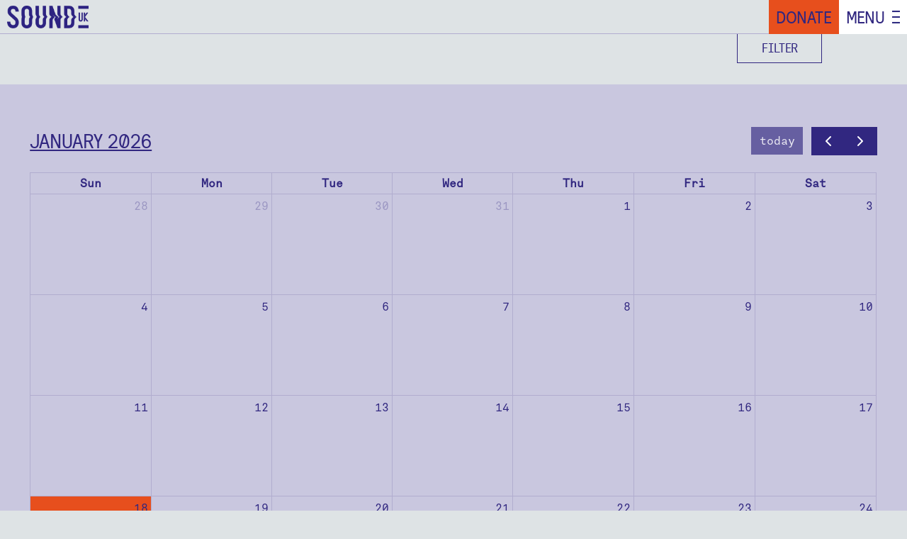

--- FILE ---
content_type: text/html; charset=utf-8
request_url: https://www.sounduk.net/events/?artist=owen-sheers&category=event&year=2015
body_size: 90401
content:

<!doctype html>
<html class="no-js" lang="">
    <head>
        <!-- Google Tag Manager -->
        <script>(function(w,d,s,l,i){w[l]=w[l]||[];w[l].push({'gtm.start':
        new Date().getTime(),event:'gtm.js'});var f=d.getElementsByTagName(s)[0],
        j=d.createElement(s),dl=l!='dataLayer'?'&l='+l:'';j.async=true;j.src=
        'https://www.googletagmanager.com/gtm.js?id='+i+dl;f.parentNode.insertBefore(j,f);
        })(window,document,'script','dataLayer','GTM-MBLRKHH');</script>
        <!-- End Google Tag Manager -->
        <meta name="facebook-domain-verification" content="njzsupuiqsrmovozigxr91w7hdtb8h" />
        <meta charset="utf-8">
        <meta http-equiv="x-ua-compatible" content="ie=edge">
        <title>SOUND UK | Event</title>
        <meta name="description" content="">
        <meta name="viewport" content="width=device-width, initial-scale=1">
        

        <!--<link rel="apple-touch-icon" href="apple-touch-icon.png">-->
        <!-- Place favicon.ico in the root directory -->

        <link rel="stylesheet" href="/static/css/normalize.css">
        <link rel="stylesheet" href="/static/webfontkit-20151014-100914/stylesheet.css">
        <link rel="stylesheet" href="/static/css/main.css">
        <script src="/static/js/vendor/modernizr-2.8.3.min.js"></script>
        <script id="mcjs">!function(c,h,i,m,p){m=c.createElement(h),p=c.getElementsByTagName(h)[0],m.async=1,m.src=i,p.parentNode.insertBefore(m,p)}(document,"script","https://chimpstatic.com/mcjs-connected/js/users/6bfa0cbebfaa1b8fa47a07268/977d404f24e547366294585cc.js");</script>
    </head>
    <body>
        <!-- Google Tag Manager (noscript) -->
        <noscript><iframe src="https://www.googletagmanager.com/ns.html?id=GTM-MBLRKHH"
        height="0" width="0" style="display:none;visibility:hidden"></iframe></noscript>
        <!-- End Google Tag Manager (noscript) -->
        <!--[if lt IE 8]>
            <p class="browserupgrade">You are using an <strong>outdated</strong> browser. Please <a href="http://browsehappy.com/">upgrade your browser</a> to improve your experience.</p>
        <![endif]-->

        <!-- Add your site or application content here -->
        
        <div id="top"></div>
        <header class="header
          
            active
          
        ">
          <div class="clearfix">
            <a class="logo
              
            " href="/"></a>
            
            <!--
              <h2>Events</h2>
            -->
          </div>
        </header>
        <div class="a-0 js-header-menu">
          <ul class="a-0__0">
            
              <li class="a-0__1">
                <a class="a-0__2 a-0__2--0" href="https://www.sounduk.net/page/support-us/" target="_blank">Donate</a>
              </li>
            
            <li class="a-0__1">
              <a class="a-0__2 a-0__2--1 js-header-menu-header" href="#">Menu</a>
            </li>
          </ul>
          <div class="a-0__3 js-header-menu-panel">
            
<ul class="a-1 js-localscroll">
  
    <li class="a-1__0">
      <a
        class="a-1__1 
          
        "
        href="/"
        
      >
        Home
      </a>
      
    </li>
  
    <li class="a-1__0">
      <a
        class="a-1__1 
          
            active
          
        "
        href="/events/"
        
      >
        Events
      </a>
      
        
<ul class="a-1__2">
  
    <li class="a-1__3">
      <a
        class="a-1__4 
          
            active
          
        "
        href="/events/"
        
      >
        Current
      </a>
    </li>
  
    <li class="a-1__3">
      <a
        class="a-1__4 
          
        "
        href="/events/#past"
        
      >
        Past
      </a>
    </li>
  
</ul>

      
    </li>
  
    <li class="a-1__0">
      <a
        class="a-1__1 
          
        "
        href="/page/services/"
        
      >
        Services
      </a>
      
    </li>
  
    <li class="a-1__0">
      <a
        class="a-1__1 
          
        "
        href="/artists/"
        
      >
        Artists
      </a>
      
    </li>
  
    <li class="a-1__0">
      <a
        class="a-1__1 
          
        "
        href="/news/"
        
      >
        News
      </a>
      
    </li>
  
    <li class="a-1__0">
      <a
        class="a-1__1 
          
        "
        href="/page-2/about/"
        
      >
        About
      </a>
      
    </li>
  
    <li class="a-1__0">
      <a
        class="a-1__1 highlight
          
        "
        href="/page/support-us/"
        
          target="_self"
        
      >
        Support Us
      </a>
      
    </li>
  
    <li class="a-1__0">
      <a
        class="a-1__1 
          
        "
        href="#newsletter"
        
      >
        Mailing list
      </a>
      
    </li>
  
    <li class="a-1__0">
      <a
        class="a-1__1 
          
        "
        href="mailto:info@sounduk.net"
        
      >
        Contact
      </a>
      
    </li>
  
</ul>

            
              <ul class="social clearfix">
                
                  <li class="odd"><a class="social-facebook" href="https://www.facebook.com/soundukarts" target="_blank">facebook</a></li>
                
                
                  <li><a class="social-twitter" href="https://twitter.com/soundukarts" target="_blank">twitter</a></li>
                
                
                  <li class="odd"><a class="social-soundcloud" href="https://soundcloud.com/sounduk" target="_blank">soundcloud</a></li>
                
                
                  <li><a class="social-instagram" href="https://www.instagram.com/soundukarts/" target="_blank">instagram</a></li>
                
              </ul>
            
          </div>
        </div>
        
<div class="header-holder"></div>
<div class="js-header">
  <div class="header-middle js-header-panel" style="display: none;">
    <div class="header-middle-inner">
      <div class="_container">
        <div class="clearfix">
          <div class="_four _columns">
            
              <h2>Artist</h2>
              <ul>
                <li><a href="?artist=&amp;category=event&amp;year=2015">&bull;All</a></li>
                
                  <li><a class="
                    
                  " href="?artist=arcadia-live&amp;category=event&amp;year=2015">&bull;Arcadia Live</a></li>
                
                  <li><a class="
                    
                  " href="?artist=arun-ghosh-canticle-sun&amp;category=event&amp;year=2015">&bull;Arun Ghosh: The Canticle of the Sun</a></li>
                
                  <li><a class="
                    
                  " href="?artist=arve-henriksen&amp;category=event&amp;year=2015">&bull;Arve Henriksen</a></li>
                
                  <li><a class="
                    
                  " href="?artist=hack-poets-guild&amp;category=event&amp;year=2015">&bull;Hack-Poets Guild</a></li>
                
                  <li><a class="
                    
                  " href="?artist=jason-singh&amp;category=event&amp;year=2015">&bull;Jason Singh</a></li>
                
                  <li><a class="
                    
                  " href="?artist=jason-singh-drifters&amp;category=event&amp;year=2015">&bull;Jason Singh - Drifters</a></li>
                
                  <li><a class="
                    
                  " href="?artist=jason-singh-earth-moves&amp;category=event&amp;year=2015">&bull;Jason Singh - Earth Moves</a></li>
                
                  <li><a class="
                    
                  " href="?artist=jason-singh-hidden-music-trees&amp;category=event&amp;year=2015">&bull;Jason Singh - The Hidden Music of Trees</a></li>
                
                  <li><a class="
                    
                  " href="?artist=iain-ballamy-stian-carstensen&amp;category=event&amp;year=2015">&bull;Little Radio: Iain Ballamy &amp; Stian Carstensen</a></li>
                
                  <li><a class="
                    
                  " href="?artist=kimmo-pohjonen&amp;category=event&amp;year=2015">&bull;Kimmo Pohjonen</a></li>
                
                  <li><a class="
                    
                  " href="?artist=niknak-sankofa&amp;category=event&amp;year=2015">&bull;NikNak Sankofa</a></li>
                
                  <li><a class="
                    
                  " href="?artist=nils-okland&amp;category=event&amp;year=2015">&bull;Nils Økland</a></li>
                
                  <li><a class="
                    
                  " href="?artist=paper-cinema&amp;category=event&amp;year=2015">&bull;The Paper Cinema</a></li>
                
                  <li><a class="
                    
                  " href="?artist=antoine-schmitt&amp;category=event&amp;year=2015">&bull;Antoine Schmitt</a></li>
                
                  <li><a class="
                    
                  " href="?artist=adrian-utley&amp;category=event&amp;year=2015">&bull;Adrian Utley</a></li>
                
                  <li><a class="
                    
                  " href="?artist=quercus&amp;category=event&amp;year=2015">&bull;Quercus</a></li>
                
                  <li><a class="
                    
                  " href="?artist=rachel-becky-unthank&amp;category=event&amp;year=2015">&bull;Rachel &amp; Becky Unthank</a></li>
                
                  <li><a class="
                    
                  " href="?artist=matthew-bourne&amp;category=event&amp;year=2015">&bull;Matthew Bourne</a></li>
                
                  <li><a class="
                    
                  " href="?artist=graham-fitkin&amp;category=event&amp;year=2015">&bull;Graham Fitkin</a></li>
                
                  <li><a class="
                    
                  " href="?artist=martyn-ware&amp;category=event&amp;year=2015">&bull;Martyn Ware</a></li>
                
                  <li><a class="
                    
                  " href="?artist=terje-isungset&amp;category=event&amp;year=2015">&bull;Terje Isungset</a></li>
                
                  <li><a class="
                    
                  " href="?artist=tania-kovats&amp;category=event&amp;year=2015">&bull;Tania Kovats</a></li>
                
                  <li><a class="
                    
                  " href="?artist=tord-gustavsen&amp;category=event&amp;year=2015">&bull;Tord Gustavsen</a></li>
                
                  <li><a class="
                    
                      active
                    
                  " href="?artist=owen-sheers&amp;category=event&amp;year=2015">&bull;Owen Sheers</a></li>
                
                  <li><a class="
                    
                  " href="?artist=adrian-mcnally&amp;category=event&amp;year=2015">&bull;Adrian McNally</a></li>
                
                  <li><a class="
                    
                  " href="?artist=will-gregory-moog-ensemble&amp;category=event&amp;year=2015">&bull;Will Gregory Moog Ensemble</a></li>
                
                  <li><a class="
                    
                  " href="?artist=frank-vigroux&amp;category=event&amp;year=2015">&bull;Frank Vigroux</a></li>
                
                  <li><a class="
                    
                  " href="?artist=will-gregory&amp;category=event&amp;year=2015">&bull;Will Gregory</a></li>
                
                  <li><a class="
                    
                  " href="?artist=dhafer-youssef&amp;category=event&amp;year=2015">&bull;Dhafer Youssef</a></li>
                
                  <li><a class="
                    
                  " href="?artist=sam-lee&amp;category=event&amp;year=2015">&bull;Sam Lee</a></li>
                
              </ul>
            
          </div>
          <div class="_four _columns">
            
              <h2>Type</h2>
              <ul>
                <li><a href="?artist=owen-sheers&amp;category=&amp;year=2015">&bull;All</a></li>
                
                  <li><a class="
                    
                      active
                    
                  " href="?artist=owen-sheers&amp;category=event&amp;year=2015">&bull;Event</a></li>
                
                  <li><a class="
                    
                  " href="?artist=owen-sheers&amp;category=rural&amp;year=2015">&bull;Rural</a></li>
                
                  <li><a class="
                    
                  " href="?artist=owen-sheers&amp;category=tour&amp;year=2015">&bull;Tour</a></li>
                
              </ul>
            
          </div>
          <div class="_four _columns">
            <h2>Year</h2>
            <ul>
              <li><a href="?artist=owen-sheers&amp;category=event&amp;year=">&bull;All</a></li>
              
                <li><a class="
                  
                " href="?artist=owen-sheers&amp;category=event&amp;year=2025">&bull;2025</a></li>
              
                <li><a class="
                  
                " href="?artist=owen-sheers&amp;category=event&amp;year=2024">&bull;2024</a></li>
              
                <li><a class="
                  
                " href="?artist=owen-sheers&amp;category=event&amp;year=2023">&bull;2023</a></li>
              
                <li><a class="
                  
                " href="?artist=owen-sheers&amp;category=event&amp;year=2022">&bull;2022</a></li>
              
                <li><a class="
                  
                " href="?artist=owen-sheers&amp;category=event&amp;year=2021">&bull;2021</a></li>
              
                <li><a class="
                  
                " href="?artist=owen-sheers&amp;category=event&amp;year=2020">&bull;2020</a></li>
              
                <li><a class="
                  
                " href="?artist=owen-sheers&amp;category=event&amp;year=2019">&bull;2019</a></li>
              
                <li><a class="
                  
                " href="?artist=owen-sheers&amp;category=event&amp;year=2018">&bull;2018</a></li>
              
                <li><a class="
                  
                " href="?artist=owen-sheers&amp;category=event&amp;year=2017">&bull;2017</a></li>
              
                <li><a class="
                  
                " href="?artist=owen-sheers&amp;category=event&amp;year=2016">&bull;2016</a></li>
              
                <li><a class="
                  
                    active
                  
                " href="?artist=owen-sheers&amp;category=event&amp;year=2015">&bull;2015</a></li>
              
                <li><a class="
                  
                " href="?artist=owen-sheers&amp;category=event&amp;year=2014">&bull;2014</a></li>
              
                <li><a class="
                  
                " href="?artist=owen-sheers&amp;category=event&amp;year=2013">&bull;2013</a></li>
              
            </ul>
          </div>
        </div>
      </div>
    </div>
  </div>
  <div class="header-bottom">
    <div class="clearfix">
      <ul class="display">
        <!--<li><a class="display-teaser active" href="#">teaser</a></li>
        <li class="last" ><a class="display-detail" href="#">detail</a></li>-->
      </ul>
      <a class="header-button js-header-button" href="#">Filter</a>
    </div>
  </div>
</div>

  <div class="a-7">
    <div class="_container">
      <script id="calendar-data" type="application/json">{"displayEventTime": false, "events": [{"backgroundColor": "#312780", "borderColor": "#312780", "id": 74, "start": "None", "title": "SOUNDING THE WOOD", "url": "/events/sounding-wood/"}, {"backgroundColor": "#312780", "borderColor": "#312780", "id": 77, "start": "None", "title": "Alight!", "url": "/events/alight/"}, {"backgroundColor": "#312780", "borderColor": "#312780", "id": 4, "start": "2015-11-12 18:30:00+00:00", "title": "The Little Radio", "url": "/events/the-little-radio/"}, {"backgroundColor": "#312780", "borderColor": "#312780", "id": 5, "start": "2015-11-13 19:00:00+00:00", "title": "The Little Radio", "url": "/events/the-little-radio/"}, {"backgroundColor": "#312780", "borderColor": "#312780", "id": 6, "start": "2015-11-14 17:00:00+00:00", "title": "The Little Radio", "url": "/events/the-little-radio/"}, {"backgroundColor": "#312780", "borderColor": "#312780", "id": 7, "start": "2015-11-27 19:30:00+00:00", "title": "The Little Radio", "url": "/events/the-little-radio/"}, {"backgroundColor": "#312780", "borderColor": "#312780", "id": 9, "start": "2015-11-28 20:00:00+00:00", "title": "ECM Jazz Weekend", "url": "/events/ecm-jazz-weekend/"}, {"backgroundColor": "#312780", "borderColor": "#312780", "id": 10, "start": "2015-11-29 20:00:00+00:00", "title": "ECM Jazz Weekend", "url": "/events/ecm-jazz-weekend/"}, {"backgroundColor": "#312780", "borderColor": "#312780", "id": 12, "start": "2016-03-04 20:00:00+00:00", "title": "Moogmemory", "url": "/events/moogmemory-matthew-bourne-michael-england/"}, {"backgroundColor": "#312780", "borderColor": "#312780", "id": 16, "start": "2016-03-05 21:15:00+00:00", "title": "Moogmemory", "url": "/events/moogmemory-matthew-bourne-michael-england/"}, {"backgroundColor": "#312780", "borderColor": "#312780", "id": 20, "start": "2016-03-06 19:30:00+00:00", "title": "Moogmemory", "url": "/events/moogmemory-matthew-bourne-michael-england/"}, {"backgroundColor": "#312780", "borderColor": "#312780", "id": 13, "start": "2016-03-17 20:00:00+00:00", "title": "Moogmemory", "url": "/events/moogmemory-matthew-bourne-michael-england/"}, {"backgroundColor": "#312780", "borderColor": "#312780", "id": 14, "start": "2016-03-18 20:00:00+00:00", "title": "Moogmemory", "url": "/events/moogmemory-matthew-bourne-michael-england/"}, {"backgroundColor": "#312780", "borderColor": "#312780", "id": 21, "start": "2016-04-01 19:30:00+00:00", "title": "Chasing the Whale", "url": "/events/chasing-whale/"}, {"backgroundColor": "#312780", "borderColor": "#312780", "id": 22, "start": "2016-04-02 20:00:00+00:00", "title": "Chasing the Whale", "url": "/events/chasing-whale/"}, {"backgroundColor": "#312780", "borderColor": "#312780", "id": 23, "start": "2016-04-03 20:00:00+00:00", "title": "Chasing the Whale", "url": "/events/chasing-whale/"}, {"backgroundColor": "#312780", "borderColor": "#312780", "id": 24, "start": "2016-04-04 20:00:00+00:00", "title": "Chasing the Whale", "url": "/events/chasing-whale/"}, {"backgroundColor": "#312780", "borderColor": "#312780", "id": 25, "start": "2016-04-05 20:00:00+00:00", "title": "Chasing the Whale", "url": "/events/chasing-whale/"}, {"backgroundColor": "#312780", "borderColor": "#312780", "id": 26, "start": "2016-04-06 20:00:00+00:00", "title": "Chasing the Whale", "url": "/events/chasing-whale/"}, {"backgroundColor": "#312780", "borderColor": "#312780", "id": 15, "start": "2016-04-23 20:00:00+00:00", "title": "Moogmemory", "url": "/events/moogmemory-matthew-bourne-michael-england/"}, {"backgroundColor": "#312780", "borderColor": "#312780", "id": 27, "start": "2016-05-11 19:30:00+00:00", "title": "Places of Worship", "url": "/events/arve-henriksen-places-worship/"}, {"backgroundColor": "#312780", "borderColor": "#312780", "id": 18, "start": "2016-05-12 20:00:00+00:00", "title": "Places of Worship", "url": "/events/arve-henriksen-places-worship/"}, {"backgroundColor": "#312780", "borderColor": "#312780", "id": 19, "start": "2016-05-13 19:30:00+00:00", "title": "Places of Worship", "url": "/events/arve-henriksen-places-worship/"}, {"backgroundColor": "#312780", "borderColor": "#312780", "id": 28, "start": "2016-06-03 19:30:00+00:00", "title": "Quercus", "url": "/events/quercus/"}, {"backgroundColor": "#312780", "borderColor": "#312780", "id": 29, "start": "2016-06-17 19:30:00+00:00", "title": "Quercus", "url": "/events/quercus/"}, {"backgroundColor": "#312780", "borderColor": "#312780", "id": 30, "start": "2016-06-22 19:00:00+00:00", "title": "The Little Radio", "url": "/events/the-little-radio/"}, {"backgroundColor": "#312780", "borderColor": "#312780", "id": 33, "start": "2016-10-19 18:15:00+00:00", "title": "Ghost Stories", "url": "/events/ghost-stories/"}, {"backgroundColor": "#312780", "borderColor": "#312780", "id": 34, "start": "2016-10-20 19:00:00+00:00", "title": "Ghost Stories", "url": "/events/ghost-stories/"}, {"backgroundColor": "#312780", "borderColor": "#312780", "id": 35, "start": "2016-10-21 19:00:00+00:00", "title": "Ghost Stories", "url": "/events/ghost-stories/"}, {"backgroundColor": "#312780", "borderColor": "#312780", "id": 36, "start": "2016-10-22 19:00:00+00:00", "title": "Ghost Stories", "url": "/events/ghost-stories/"}, {"backgroundColor": "#312780", "borderColor": "#312780", "id": 37, "start": "2016-10-23 19:00:00+00:00", "title": "Ghost Stories", "url": "/events/ghost-stories/"}, {"backgroundColor": "#312780", "borderColor": "#312780", "id": 31, "start": "2016-10-25 20:00:00+00:00", "title": "Ice Music", "url": "/events/ice-music/"}, {"backgroundColor": "#312780", "borderColor": "#312780", "id": 32, "start": "2016-10-26 19:30:00+00:00", "title": "Ice Music", "url": "/events/ice-music/"}, {"backgroundColor": "#312780", "borderColor": "#312780", "id": 51, "start": "2016-11-10 20:00:00+00:00", "title": "Nils \u00d8kland Band", "url": "/events/nils-okland-band/"}, {"backgroundColor": "#312780", "borderColor": "#312780", "id": 52, "start": "2016-11-11 20:00:00+00:00", "title": "Nils \u00d8kland Band", "url": "/events/nils-okland-band/"}, {"backgroundColor": "#312780", "borderColor": "#312780", "id": 59, "start": "2016-12-02 19:30:00+00:00", "title": "A Norwegian Concert at Christmas", "url": "/events/norwegian-concert-christmas/"}, {"backgroundColor": "#312780", "borderColor": "#312780", "id": 65, "start": "2017-02-09 20:00:00+00:00", "title": "QUERCUS", "url": "/events/quercus-uk-tour/"}, {"backgroundColor": "#312780", "borderColor": "#312780", "id": 53, "start": "2017-02-25 19:30:00+00:00", "title": "Broadside Ballads", "url": "/events/broadside-ballads/"}, {"backgroundColor": "#312780", "borderColor": "#312780", "id": 54, "start": "2017-02-26 12:00:00+00:00", "title": "Broadside Ballads", "url": "/events/broadside-ballads/"}, {"backgroundColor": "#312780", "borderColor": "#312780", "id": 55, "start": "2017-02-26 16:30:00+00:00", "title": "Broadside Ballads", "url": "/events/broadside-ballads/"}, {"backgroundColor": "#312780", "borderColor": "#312780", "id": 56, "start": "2017-02-27 20:00:00+00:00", "title": "Broadside Ballads", "url": "/events/broadside-ballads/"}, {"backgroundColor": "#312780", "borderColor": "#312780", "id": 57, "start": "2017-02-28 20:00:00+00:00", "title": "Broadside Ballads", "url": "/events/broadside-ballads/"}, {"backgroundColor": "#312780", "borderColor": "#312780", "id": 58, "start": "2017-03-01 20:00:00+00:00", "title": "Broadside Ballads", "url": "/events/broadside-ballads/"}, {"backgroundColor": "#312780", "borderColor": "#312780", "id": 69, "start": "2017-03-08 19:45:00+00:00", "title": "Trio Mediaeval & Arve Henriksen Rimur", "url": "/events/trio-mediaeval-arve-henriksen-rimur/"}, {"backgroundColor": "#312780", "borderColor": "#312780", "id": 70, "start": "2017-03-09 20:00:00+00:00", "title": "Trio Mediaeval & Arve Henriksen Rimur", "url": "/events/trio-mediaeval-arve-henriksen-rimur/"}, {"backgroundColor": "#312780", "borderColor": "#312780", "id": 71, "start": "2017-03-10 20:00:00+00:00", "title": "Trio Mediaeval & Arve Henriksen Rimur", "url": "/events/trio-mediaeval-arve-henriksen-rimur/"}, {"backgroundColor": "#312780", "borderColor": "#312780", "id": 64, "start": "2017-03-22 19:00:00+00:00", "title": "Tyondai Braxton | Dawn of Midi ", "url": "/events/tyondai-braxton-dawn-midi/"}, {"backgroundColor": "#312780", "borderColor": "#312780", "id": 60, "start": "2017-03-23 19:30:00+00:00", "title": "Tyondai Braxton | Dawn of Midi ", "url": "/events/tyondai-braxton-dawn-midi/"}, {"backgroundColor": "#312780", "borderColor": "#312780", "id": 61, "start": "2017-03-24 18:45:00+00:00", "title": "Tyondai Braxton | Dawn of Midi ", "url": "/events/tyondai-braxton-dawn-midi/"}, {"backgroundColor": "#312780", "borderColor": "#312780", "id": 62, "start": "2017-03-25 19:30:00+00:00", "title": "Tyondai Braxton | Dawn of Midi ", "url": "/events/tyondai-braxton-dawn-midi/"}, {"backgroundColor": "#312780", "borderColor": "#312780", "id": 63, "start": "2017-03-26 19:30:00+00:00", "title": "Tyondai Braxton | Dawn of Midi ", "url": "/events/tyondai-braxton-dawn-midi/"}, {"backgroundColor": "#312780", "borderColor": "#312780", "id": 66, "start": "2017-04-08 20:00:00+00:00", "title": "QUERCUS", "url": "/events/quercus-uk-tour/"}, {"backgroundColor": "#312780", "borderColor": "#312780", "id": 67, "start": "2017-05-10 20:00:00+00:00", "title": "QUERCUS", "url": "/events/quercus-uk-tour/"}, {"backgroundColor": "#312780", "borderColor": "#312780", "id": 68, "start": "2017-05-11 20:30:00+00:00", "title": "QUERCUS", "url": "/events/quercus-uk-tour/"}, {"backgroundColor": "#312780", "borderColor": "#312780", "id": 72, "start": "2017-09-16 19:30:00+00:00", "title": "TOM PHILLIPS", "url": "/events/tom-phillips/"}, {"backgroundColor": "#312780", "borderColor": "#312780", "id": 73, "start": "2017-09-17 19:30:00+00:00", "title": "TOM PHILLIPS", "url": "/events/tom-phillips/"}, {"backgroundColor": "#312780", "borderColor": "#312780", "id": 78, "start": "2017-10-18 19:30:00+00:00", "title": "KELD: Freshwater Songs ", "url": "/events/keld-freshwater-songs/"}, {"backgroundColor": "#312780", "borderColor": "#312780", "id": 79, "start": "2017-10-19 19:30:00+00:00", "title": "KELD: Freshwater Songs ", "url": "/events/keld-freshwater-songs/"}, {"backgroundColor": "#312780", "borderColor": "#312780", "id": 80, "start": "2017-10-20 19:30:00+00:00", "title": "KELD: Freshwater Songs ", "url": "/events/keld-freshwater-songs/"}, {"backgroundColor": "#312780", "borderColor": "#312780", "id": 81, "start": "2017-10-21 19:30:00+00:00", "title": "KELD: Freshwater Songs ", "url": "/events/keld-freshwater-songs/"}, {"backgroundColor": "#312780", "borderColor": "#312780", "id": 82, "start": "2017-12-15 18:00:00+00:00", "title": "Ice Music - Part of Nordic Matters", "url": "/events/ice-music-part-nordic-matters/"}, {"backgroundColor": "#312780", "borderColor": "#312780", "id": 83, "start": "2018-02-16 19:45:00+00:00", "title": "Quercus - Feb 2018", "url": "/events/quercus-feb-2018/"}, {"backgroundColor": "#312780", "borderColor": "#312780", "id": 84, "start": "2018-02-17 19:00:00+00:00", "title": "Quercus - Feb 2018", "url": "/events/quercus-feb-2018/"}, {"backgroundColor": "#312780", "borderColor": "#312780", "id": 86, "start": "2018-03-18 19:30:00+00:00", "title": " PLAY!", "url": "/events/play-charles-hazlewood-army-generals-and-british-p/"}, {"backgroundColor": "#312780", "borderColor": "#312780", "id": 87, "start": "2018-03-20 19:30:00+00:00", "title": " PLAY!", "url": "/events/play-charles-hazlewood-army-generals-and-british-p/"}, {"backgroundColor": "#312780", "borderColor": "#312780", "id": 85, "start": "2018-05-12 14:00:00+00:00", "title": "Will Gregory Moog Ensemble - Sounds and Visions", "url": "/events/will-gregory-moog-ensemble-sounds-and-visions/"}, {"backgroundColor": "#312780", "borderColor": "#312780", "id": 88, "start": "2018-05-21 19:30:00+00:00", "title": "A Change Is Gonna Come", "url": "/events/change-gonna-come/"}, {"backgroundColor": "#312780", "borderColor": "#312780", "id": 89, "start": "2018-05-22 19:30:00+00:00", "title": "A Change Is Gonna Come", "url": "/events/change-gonna-come/"}, {"backgroundColor": "#312780", "borderColor": "#312780", "id": 90, "start": "2018-05-29 20:00:00+00:00", "title": "A Change Is Gonna Come", "url": "/events/change-gonna-come/"}, {"backgroundColor": "#312780", "borderColor": "#312780", "id": 99, "start": "2018-09-29 19:00:00+00:00", "title": " The Planets 2018", "url": "/events/planets-2018/"}, {"backgroundColor": "#312780", "borderColor": "#312780", "id": 102, "start": "2018-09-29 21:00:00+00:00", "title": " The Planets 2018", "url": "/events/planets-2018/"}, {"backgroundColor": "#312780", "borderColor": "#312780", "id": 98, "start": "2018-09-30 19:00:00+00:00", "title": " The Planets 2018", "url": "/events/planets-2018/"}, {"backgroundColor": "#312780", "borderColor": "#312780", "id": 100, "start": "2018-10-01 18:30:00+00:00", "title": " The Planets 2018", "url": "/events/planets-2018/"}, {"backgroundColor": "#312780", "borderColor": "#312780", "id": 101, "start": "2018-10-01 20:15:00+00:00", "title": " The Planets 2018", "url": "/events/planets-2018/"}, {"backgroundColor": "#312780", "borderColor": "#312780", "id": 97, "start": "2018-10-02 19:00:00+00:00", "title": " The Planets 2018", "url": "/events/planets-2018/"}, {"backgroundColor": "#312780", "borderColor": "#312780", "id": 91, "start": "2018-10-12 20:00:00+00:00", "title": "Letters I Haven\u2019t Written", "url": "/events/letters-i-havent-written/"}, {"backgroundColor": "#312780", "borderColor": "#312780", "id": 92, "start": "2018-10-13 19:30:00+00:00", "title": "Letters I Haven\u2019t Written", "url": "/events/letters-i-havent-written/"}, {"backgroundColor": "#312780", "borderColor": "#312780", "id": 93, "start": "2018-10-14 19:30:00+00:00", "title": "Letters I Haven\u2019t Written", "url": "/events/letters-i-havent-written/"}, {"backgroundColor": "#312780", "borderColor": "#312780", "id": 94, "start": "2018-10-16 20:00:00+00:00", "title": "Letters I Haven\u2019t Written", "url": "/events/letters-i-havent-written/"}, {"backgroundColor": "#312780", "borderColor": "#312780", "id": 95, "start": "2018-10-17 19:30:00+00:00", "title": "Letters I Haven\u2019t Written", "url": "/events/letters-i-havent-written/"}, {"backgroundColor": "#312780", "borderColor": "#312780", "id": 96, "start": "2018-10-18 19:30:00+00:00", "title": "Letters I Haven\u2019t Written", "url": "/events/letters-i-havent-written/"}, {"backgroundColor": "#312780", "borderColor": "#312780", "id": 103, "start": "2018-11-03 20:00:00+00:00", "title": "The Will Gregory Moog Ensemble - 2018 Tour", "url": "/events/will-gregory-moog-ensemble-2018-tour/"}, {"backgroundColor": "#312780", "borderColor": "#312780", "id": 104, "start": "2018-11-06 20:00:00+00:00", "title": "The Will Gregory Moog Ensemble - 2018 Tour", "url": "/events/will-gregory-moog-ensemble-2018-tour/"}, {"backgroundColor": "#312780", "borderColor": "#312780", "id": 105, "start": "2018-11-07 20:00:00+00:00", "title": "The Will Gregory Moog Ensemble - 2018 Tour", "url": "/events/will-gregory-moog-ensemble-2018-tour/"}, {"backgroundColor": "#312780", "borderColor": "#312780", "id": 106, "start": "2018-11-08 20:30:00+00:00", "title": "The Will Gregory Moog Ensemble - 2018 Tour", "url": "/events/will-gregory-moog-ensemble-2018-tour/"}, {"backgroundColor": "#312780", "borderColor": "#312780", "id": 121, "start": "2018-12-07 17:00:00+00:00", "title": "Yazz Ahmed", "url": "/events/yazz-ahmed/"}, {"backgroundColor": "#312780", "borderColor": "#312780", "id": 112, "start": "2019-01-25 19:30:00+00:00", "title": "Ghost Stories: Tales of the Supernatural", "url": "/events/ghost-stories-tales-supernatural/"}, {"backgroundColor": "#312780", "borderColor": "#312780", "id": 113, "start": "2019-01-26 19:30:00+00:00", "title": "Ghost Stories: Tales of the Supernatural", "url": "/events/ghost-stories-tales-supernatural/"}, {"backgroundColor": "#312780", "borderColor": "#312780", "id": 114, "start": "2019-01-27 16:00:00+00:00", "title": "Ghost Stories: Tales of the Supernatural", "url": "/events/ghost-stories-tales-supernatural/"}, {"backgroundColor": "#312780", "borderColor": "#312780", "id": 115, "start": "2019-01-28 20:00:00+00:00", "title": "Ghost Stories: Tales of the Supernatural", "url": "/events/ghost-stories-tales-supernatural/"}, {"backgroundColor": "#312780", "borderColor": "#312780", "id": 116, "start": "2019-01-29 19:45:00+00:00", "title": "Ghost Stories: Tales of the Supernatural", "url": "/events/ghost-stories-tales-supernatural/"}, {"backgroundColor": "#312780", "borderColor": "#312780", "id": 117, "start": "2019-01-31 19:00:00+00:00", "title": "Ghost Stories: Tales of the Supernatural", "url": "/events/ghost-stories-tales-supernatural/"}, {"backgroundColor": "#312780", "borderColor": "#312780", "id": 118, "start": "2019-02-01 19:30:00+00:00", "title": "Ghost Stories: Tales of the Supernatural", "url": "/events/ghost-stories-tales-supernatural/"}, {"backgroundColor": "#312780", "borderColor": "#312780", "id": 119, "start": "2019-02-02 14:00:00+00:00", "title": "Ghost Stories: Tales of the Supernatural", "url": "/events/ghost-stories-tales-supernatural/"}, {"backgroundColor": "#312780", "borderColor": "#312780", "id": 122, "start": "2019-02-02 17:00:00+00:00", "title": "Ghost Stories: Tales of the Supernatural", "url": "/events/ghost-stories-tales-supernatural/"}, {"backgroundColor": "#312780", "borderColor": "#312780", "id": 120, "start": "2019-02-02 19:30:00+00:00", "title": "Ghost Stories: Tales of the Supernatural", "url": "/events/ghost-stories-tales-supernatural/"}, {"backgroundColor": "#312780", "borderColor": "#312780", "id": 107, "start": "2019-03-12 19:30:00+00:00", "title": "Tippett & Bourne", "url": "/events/tippett-bourne/"}, {"backgroundColor": "#312780", "borderColor": "#312780", "id": 108, "start": "2019-03-23 14:00:00+00:00", "title": "Tippett & Bourne", "url": "/events/tippett-bourne/"}, {"backgroundColor": "#312780", "borderColor": "#312780", "id": 110, "start": "2019-04-28 19:45:00+00:00", "title": "Tippett & Bourne", "url": "/events/tippett-bourne/"}, {"backgroundColor": "#312780", "borderColor": "#312780", "id": 133, "start": "2019-05-13 19:30:00+00:00", "title": "Quercus tour", "url": "/events/quercus-tour-2019/"}, {"backgroundColor": "#312780", "borderColor": "#312780", "id": 128, "start": "2019-05-22 20:00:00+00:00", "title": "Ariwo", "url": "/events/ariwo/"}, {"backgroundColor": "#312780", "borderColor": "#312780", "id": 111, "start": "2019-05-23 19:30:00+00:00", "title": "Tippett & Bourne", "url": "/events/tippett-bourne/"}, {"backgroundColor": "#312780", "borderColor": "#312780", "id": 127, "start": "2019-05-23 20:00:00+00:00", "title": "Quercus tour", "url": "/events/quercus-tour-2019/"}, {"backgroundColor": "#312780", "borderColor": "#312780", "id": 129, "start": "2019-05-24 22:00:00+00:00", "title": "Ariwo", "url": "/events/ariwo/"}, {"backgroundColor": "#312780", "borderColor": "#312780", "id": 134, "start": "2019-05-25 15:00:00+00:00", "title": "Ariwo", "url": "/events/ariwo/"}, {"backgroundColor": "#312780", "borderColor": "#312780", "id": 132, "start": "2019-05-30 20:00:00+00:00", "title": "Ariwo", "url": "/events/ariwo/"}, {"backgroundColor": "#312780", "borderColor": "#312780", "id": 130, "start": "2019-05-31 18:30:00+00:00", "title": "Ariwo", "url": "/events/ariwo/"}, {"backgroundColor": "#312780", "borderColor": "#312780", "id": 131, "start": "2019-06-02 19:30:00+00:00", "title": "Ariwo", "url": "/events/ariwo/"}, {"backgroundColor": "#312780", "borderColor": "#312780", "id": 126, "start": "2019-06-21 19:30:00+00:00", "title": "Quercus tour", "url": "/events/quercus-tour-2019/"}, {"backgroundColor": "#312780", "borderColor": "#312780", "id": 151, "start": "2019-06-30 12:00:00+00:00", "title": "Ligeti Quartet | The Planets II", "url": "/events/ligeti-quartet-planets-ii/"}, {"backgroundColor": "#312780", "borderColor": "#312780", "id": 123, "start": "2019-07-13 14:00:00+00:00", "title": "The Will Gregory Moog Ensemble - Paris", "url": "/events/will-gregory-moog-ensemble-paris/"}, {"backgroundColor": "#312780", "borderColor": "#312780", "id": 124, "start": "2019-07-13 16:00:00+00:00", "title": "The Will Gregory Moog Ensemble - Paris", "url": "/events/will-gregory-moog-ensemble-paris/"}, {"backgroundColor": "#312780", "borderColor": "#312780", "id": 149, "start": "2019-07-14 15:15:00+00:00", "title": "A Change Is Gonna Come 2019", "url": "/events/change-gonna-come-at-2019/"}, {"backgroundColor": "#312780", "borderColor": "#312780", "id": 150, "start": "2019-07-21 19:30:00+00:00", "title": "A Change Is Gonna Come 2019", "url": "/events/change-gonna-come-at-2019/"}, {"backgroundColor": "#312780", "borderColor": "#312780", "id": 135, "start": "2019-07-22 20:00:00+00:00", "title": "A Change Is Gonna Come 2019", "url": "/events/change-gonna-come-at-2019/"}, {"backgroundColor": "#312780", "borderColor": "#312780", "id": 125, "start": "2019-07-28 14:00:00+00:00", "title": "A Change Is Gonna Come 2019", "url": "/events/change-gonna-come-at-2019/"}, {"backgroundColor": "#312780", "borderColor": "#312780", "id": 160, "start": "2019-10-02 20:00:00+00:00", "title": "Quercus tour", "url": "/events/quercus-tour-2019/"}, {"backgroundColor": "#312780", "borderColor": "#312780", "id": 142, "start": "2019-10-04 19:45:00+00:00", "title": "REFLECT BUDE ", "url": "/events/reflect-bude/"}, {"backgroundColor": "#312780", "borderColor": "#312780", "id": 144, "start": "2019-10-05 11:00:00+00:00", "title": "REFLECT BUDE ", "url": "/events/reflect-bude/"}, {"backgroundColor": "#312780", "borderColor": "#312780", "id": 145, "start": "2019-10-05 15:00:00+00:00", "title": "REFLECT BUDE ", "url": "/events/reflect-bude/"}, {"backgroundColor": "#312780", "borderColor": "#312780", "id": 143, "start": "2019-10-05 19:45:00+00:00", "title": "REFLECT BUDE ", "url": "/events/reflect-bude/"}, {"backgroundColor": "#312780", "borderColor": "#312780", "id": 146, "start": "2019-10-06 11:00:00+00:00", "title": "REFLECT BUDE ", "url": "/events/reflect-bude/"}, {"backgroundColor": "#312780", "borderColor": "#312780", "id": 147, "start": "2019-10-06 15:00:00+00:00", "title": "REFLECT BUDE ", "url": "/events/reflect-bude/"}, {"backgroundColor": "#312780", "borderColor": "#312780", "id": 148, "start": "2019-10-06 19:45:00+00:00", "title": "REFLECT BUDE ", "url": "/events/reflect-bude/"}, {"backgroundColor": "#312780", "borderColor": "#312780", "id": 136, "start": "2019-10-11 19:30:00+00:00", "title": "REFLECT GRAVESHAM", "url": "/events/reflect-gravesham/"}, {"backgroundColor": "#312780", "borderColor": "#312780", "id": 138, "start": "2019-10-12 11:00:00+00:00", "title": "REFLECT GRAVESHAM", "url": "/events/reflect-gravesham/"}, {"backgroundColor": "#312780", "borderColor": "#312780", "id": 159, "start": "2019-10-12 12:00:00+00:00", "title": "Tippett & Bourne", "url": "/events/tippett-bourne/"}, {"backgroundColor": "#312780", "borderColor": "#312780", "id": 140, "start": "2019-10-12 15:00:00+00:00", "title": "REFLECT GRAVESHAM", "url": "/events/reflect-gravesham/"}, {"backgroundColor": "#312780", "borderColor": "#312780", "id": 137, "start": "2019-10-12 19:30:00+00:00", "title": "REFLECT GRAVESHAM", "url": "/events/reflect-gravesham/"}, {"backgroundColor": "#312780", "borderColor": "#312780", "id": 139, "start": "2019-10-13 11:00:00+00:00", "title": "REFLECT GRAVESHAM", "url": "/events/reflect-gravesham/"}, {"backgroundColor": "#312780", "borderColor": "#312780", "id": 141, "start": "2019-10-13 15:00:00+00:00", "title": "REFLECT GRAVESHAM", "url": "/events/reflect-gravesham/"}, {"backgroundColor": "#312780", "borderColor": "#312780", "id": 158, "start": "2019-11-10 19:30:00+00:00", "title": "A Change Is Gonna Come 2019", "url": "/events/change-gonna-come-at-2019/"}, {"backgroundColor": "#312780", "borderColor": "#312780", "id": 152, "start": "2019-11-12 20:00:00+00:00", "title": "Julia Kent + Daniel Thorne ", "url": "/events/julia-kent-daniel-thorne/"}, {"backgroundColor": "#312780", "borderColor": "#312780", "id": 153, "start": "2019-11-13 20:00:00+00:00", "title": "Julia Kent + Daniel Thorne ", "url": "/events/julia-kent-daniel-thorne/"}, {"backgroundColor": "#312780", "borderColor": "#312780", "id": 154, "start": "2019-11-14 20:15:00+00:00", "title": "Julia Kent + Daniel Thorne ", "url": "/events/julia-kent-daniel-thorne/"}, {"backgroundColor": "#312780", "borderColor": "#312780", "id": 155, "start": "2019-11-15 20:00:00+00:00", "title": "Julia Kent + Daniel Thorne ", "url": "/events/julia-kent-daniel-thorne/"}, {"backgroundColor": "#312780", "borderColor": "#312780", "id": 156, "start": "2019-11-16 19:30:00+00:00", "title": "Julia Kent + Daniel Thorne ", "url": "/events/julia-kent-daniel-thorne/"}, {"backgroundColor": "#312780", "borderColor": "#312780", "id": 157, "start": "2019-11-17 19:30:00+00:00", "title": "Julia Kent + Daniel Thorne ", "url": "/events/julia-kent-daniel-thorne/"}, {"backgroundColor": "#312780", "borderColor": "#312780", "id": 165, "start": "2020-01-25 19:30:00+00:00", "title": "Quercus tour", "url": "/events/quercus-tour-2019/"}, {"backgroundColor": "#312780", "borderColor": "#312780", "id": 166, "start": "2020-02-16 19:30:00+00:00", "title": "Quercus tour", "url": "/events/quercus-tour-2019/"}, {"backgroundColor": "#312780", "borderColor": "#312780", "id": 161, "start": "2020-02-29 20:00:00+00:00", "title": "FUNK: A Music Revolution", "url": "/events/funk-music-revolution/"}, {"backgroundColor": "#312780", "borderColor": "#312780", "id": 162, "start": "2020-03-01 19:30:00+00:00", "title": "FUNK: A Music Revolution", "url": "/events/funk-music-revolution/"}, {"backgroundColor": "#312780", "borderColor": "#312780", "id": 163, "start": "2020-03-02 19:30:00+00:00", "title": "FUNK: A Music Revolution", "url": "/events/funk-music-revolution/"}, {"backgroundColor": "#312780", "borderColor": "#312780", "id": 164, "start": "2020-03-03 19:30:00+00:00", "title": "FUNK: A Music Revolution", "url": "/events/funk-music-revolution/"}, {"backgroundColor": "#312780", "borderColor": "#312780", "id": 168, "start": "2020-03-04 19:30:00+00:00", "title": "FUNK: A Music Revolution", "url": "/events/funk-music-revolution/"}, {"backgroundColor": "#312780", "borderColor": "#312780", "id": 167, "start": "2020-03-13 19:45:00+00:00", "title": "Tippett & Bourne", "url": "/events/tippett-bourne/"}, {"backgroundColor": "#312780", "borderColor": "#312780", "id": 169, "start": "2020-03-21 17:00:00+00:00", "title": "12 Years | Sarah Nicolls", "url": "/events/12-years-sarah-nicolls/"}, {"backgroundColor": "#312780", "borderColor": "#312780", "id": 193, "start": "2020-03-24 19:30:00+00:00", "title": "12 Years | Sarah Nicolls", "url": "/events/12-years-sarah-nicolls/"}, {"backgroundColor": "#312780", "borderColor": "#312780", "id": 171, "start": "2020-04-03 20:00:00+00:00", "title": "12 Years | Sarah Nicolls", "url": "/events/12-years-sarah-nicolls/"}, {"backgroundColor": "#312780", "borderColor": "#312780", "id": 172, "start": "2020-04-30 20:10:00+00:00", "title": "12 Years | Sarah Nicolls", "url": "/events/12-years-sarah-nicolls/"}, {"backgroundColor": "#312780", "borderColor": "#312780", "id": 196, "start": "2020-10-08 19:30:00+00:00", "title": "12 Years | Sarah Nicolls | 12 Streams", "url": "/events/12-Years-Sarah-Nicolls-12-Streams/"}, {"backgroundColor": "#312780", "borderColor": "#312780", "id": 197, "start": "2020-10-09 19:30:00+00:00", "title": "12 Years | Sarah Nicolls | 12 Streams", "url": "/events/12-Years-Sarah-Nicolls-12-Streams/"}, {"backgroundColor": "#312780", "borderColor": "#312780", "id": 198, "start": "2020-10-10 19:30:00+00:00", "title": "12 Years | Sarah Nicolls | 12 Streams", "url": "/events/12-Years-Sarah-Nicolls-12-Streams/"}, {"backgroundColor": "#312780", "borderColor": "#312780", "id": 205, "start": "2020-10-11 19:30:00+00:00", "title": "12 Years | Sarah Nicolls | 12 Streams", "url": "/events/12-Years-Sarah-Nicolls-12-Streams/"}, {"backgroundColor": "#312780", "borderColor": "#312780", "id": 195, "start": "2020-10-14 19:30:00+00:00", "title": "12 Years | Sarah Nicolls | 12 Streams", "url": "/events/12-Years-Sarah-Nicolls-12-Streams/"}, {"backgroundColor": "#312780", "borderColor": "#312780", "id": 199, "start": "2020-10-15 19:30:00+00:00", "title": "12 Years | Sarah Nicolls | 12 Streams", "url": "/events/12-Years-Sarah-Nicolls-12-Streams/"}, {"backgroundColor": "#312780", "borderColor": "#312780", "id": 200, "start": "2020-10-16 19:30:00+00:00", "title": "12 Years | Sarah Nicolls | 12 Streams", "url": "/events/12-Years-Sarah-Nicolls-12-Streams/"}, {"backgroundColor": "#312780", "borderColor": "#312780", "id": 201, "start": "2020-10-17 19:30:00+00:00", "title": "12 Years | Sarah Nicolls | 12 Streams", "url": "/events/12-Years-Sarah-Nicolls-12-Streams/"}, {"backgroundColor": "#312780", "borderColor": "#312780", "id": 202, "start": "2020-10-22 19:30:00+00:00", "title": "12 Years | Sarah Nicolls | 12 Streams", "url": "/events/12-Years-Sarah-Nicolls-12-Streams/"}, {"backgroundColor": "#312780", "borderColor": "#312780", "id": 203, "start": "2020-10-23 19:30:00+00:00", "title": "12 Years | Sarah Nicolls | 12 Streams", "url": "/events/12-Years-Sarah-Nicolls-12-Streams/"}, {"backgroundColor": "#312780", "borderColor": "#312780", "id": 194, "start": "2020-10-24 19:30:00+00:00", "title": "12 Years | Sarah Nicolls | 12 Streams", "url": "/events/12-Years-Sarah-Nicolls-12-Streams/"}, {"backgroundColor": "#312780", "borderColor": "#312780", "id": 204, "start": "2020-10-25 19:30:00+00:00", "title": "12 Years | Sarah Nicolls | 12 Streams", "url": "/events/12-Years-Sarah-Nicolls-12-Streams/"}, {"backgroundColor": "#312780", "borderColor": "#312780", "id": 206, "start": "2021-03-23 12:30:00+00:00", "title": "A Song For Us", "url": "/events/a-song-for-us/"}, {"backgroundColor": "#312780", "borderColor": "#312780", "id": 212, "start": "2021-08-04 12:30:00+00:00", "title": "A Song For Us", "url": "/events/a-song-for-us/"}, {"backgroundColor": "#312780", "borderColor": "#312780", "id": 213, "start": "2021-08-07 14:30:00+00:00", "title": "A Song For Us", "url": "/events/a-song-for-us/"}, {"backgroundColor": "#312780", "borderColor": "#312780", "id": 214, "start": "2021-08-11 12:30:00+00:00", "title": "A Song For Us", "url": "/events/a-song-for-us/"}, {"backgroundColor": "#312780", "borderColor": "#312780", "id": 215, "start": "2021-09-19 19:30:00+00:00", "title": "What She Said", "url": "/events/what-she-said/"}, {"backgroundColor": "#312780", "borderColor": "#312780", "id": 216, "start": "2021-09-30 19:30:00+00:00", "title": "What She Said", "url": "/events/what-she-said/"}, {"backgroundColor": "#312780", "borderColor": "#312780", "id": 217, "start": "2021-10-01 20:00:00+00:00", "title": "What She Said", "url": "/events/what-she-said/"}, {"backgroundColor": "#312780", "borderColor": "#312780", "id": 218, "start": "2021-10-03 20:00:00+00:00", "title": "What She Said", "url": "/events/what-she-said/"}, {"backgroundColor": "#312780", "borderColor": "#312780", "id": 220, "start": "2021-11-04 13:00:00+00:00", "title": "A Song For Us", "url": "/events/a-song-for-us/"}, {"backgroundColor": "#312780", "borderColor": "#312780", "id": 221, "start": "2021-11-10 13:00:00+00:00", "title": "A Song For Us", "url": "/events/a-song-for-us/"}, {"backgroundColor": "#312780", "borderColor": "#312780", "id": 208, "start": "2021-11-16 20:00:00+00:00", "title": "Arctic Ice Music", "url": "/events/arctic-ice-music/"}, {"backgroundColor": "#312780", "borderColor": "#312780", "id": 209, "start": "2021-11-17 19:30:00+00:00", "title": "Arctic Ice Music", "url": "/events/arctic-ice-music/"}, {"backgroundColor": "#312780", "borderColor": "#312780", "id": 210, "start": "2021-11-18 19:30:00+00:00", "title": "Arctic Ice Music", "url": "/events/arctic-ice-music/"}, {"backgroundColor": "#312780", "borderColor": "#312780", "id": 211, "start": "2021-11-19 20:00:00+00:00", "title": "Arctic Ice Music", "url": "/events/arctic-ice-music/"}, {"backgroundColor": "#312780", "borderColor": "#312780", "id": 235, "start": "2021-12-14 13:00:00+00:00", "title": "A Song For Us", "url": "/events/a-song-for-us/"}, {"backgroundColor": "#312780", "borderColor": "#312780", "id": 236, "start": "2021-12-14 19:00:00+00:00", "title": "A Song For Us", "url": "/events/a-song-for-us/"}, {"backgroundColor": "#312780", "borderColor": "#312780", "id": 237, "start": "2022-02-02 12:30:00+00:00", "title": "A Song For Us", "url": "/events/a-song-for-us/"}, {"backgroundColor": "#312780", "borderColor": "#312780", "id": 229, "start": "2022-03-04 19:30:00+00:00", "title": "Keeley Forsyth Limbs Tour", "url": "/events/keeley-forsyth-limbs-tour/"}, {"backgroundColor": "#312780", "borderColor": "#312780", "id": 230, "start": "2022-03-05 19:30:00+00:00", "title": "Keeley Forsyth Limbs Tour", "url": "/events/keeley-forsyth-limbs-tour/"}, {"backgroundColor": "#312780", "borderColor": "#312780", "id": 231, "start": "2022-03-06 19:30:00+00:00", "title": "Keeley Forsyth Limbs Tour", "url": "/events/keeley-forsyth-limbs-tour/"}, {"backgroundColor": "#312780", "borderColor": "#312780", "id": 232, "start": "2022-03-10 20:00:00+00:00", "title": "Keeley Forsyth Limbs Tour", "url": "/events/keeley-forsyth-limbs-tour/"}, {"backgroundColor": "#312780", "borderColor": "#312780", "id": 233, "start": "2022-03-11 19:30:00+00:00", "title": "Keeley Forsyth Limbs Tour", "url": "/events/keeley-forsyth-limbs-tour/"}, {"backgroundColor": "#312780", "borderColor": "#312780", "id": 219, "start": "2022-03-14 20:00:00+00:00", "title": "What She Said", "url": "/events/what-she-said/"}, {"backgroundColor": "#312780", "borderColor": "#312780", "id": 234, "start": "2022-03-14 20:00:00+00:00", "title": "What She Said", "url": "/events/what-she-said-exeter/"}, {"backgroundColor": "#312780", "borderColor": "#312780", "id": 238, "start": "2022-03-23 12:30:00+00:00", "title": "A Song For Us", "url": "/events/a-song-for-us/"}, {"backgroundColor": "#312780", "borderColor": "#312780", "id": 245, "start": "2022-04-23 22:00:00+00:00", "title": "Bog Body - Keeley Forsyth", "url": "/events/bog-body-keeley-forsyth/"}, {"backgroundColor": "#312780", "borderColor": "#312780", "id": 247, "start": "2022-05-05 19:15:00+00:00", "title": "Bristol New Music", "url": "/events/bristol-new-music/"}, {"backgroundColor": "#312780", "borderColor": "#312780", "id": 248, "start": "2022-05-06 18:30:00+00:00", "title": "Bristol New Music", "url": "/events/bristol-new-music/"}, {"backgroundColor": "#312780", "borderColor": "#312780", "id": 249, "start": "2022-05-07 12:00:00+00:00", "title": "Bristol New Music", "url": "/events/bristol-new-music/"}, {"backgroundColor": "#312780", "borderColor": "#312780", "id": 250, "start": "2022-05-08 12:00:00+00:00", "title": "Bristol New Music", "url": "/events/bristol-new-music/"}, {"backgroundColor": "#312780", "borderColor": "#312780", "id": 239, "start": "2022-05-17 20:00:00+00:00", "title": "Tord Gustavsen Trio", "url": "/events/tord-gustavsen-trio/"}, {"backgroundColor": "#312780", "borderColor": "#312780", "id": 240, "start": "2022-05-18 20:00:00+00:00", "title": "Tord Gustavsen Trio", "url": "/events/tord-gustavsen-trio/"}, {"backgroundColor": "#312780", "borderColor": "#312780", "id": 241, "start": "2022-05-19 20:00:00+00:00", "title": "Tord Gustavsen Trio", "url": "/events/tord-gustavsen-trio/"}, {"backgroundColor": "#312780", "borderColor": "#312780", "id": 242, "start": "2022-05-20 19:30:00+00:00", "title": "Tord Gustavsen Trio", "url": "/events/tord-gustavsen-trio/"}, {"backgroundColor": "#312780", "borderColor": "#312780", "id": 251, "start": "2022-05-21 19:45:00+00:00", "title": "Tord Gustavsen Trio", "url": "/events/tord-gustavsen-trio/"}, {"backgroundColor": "#312780", "borderColor": "#312780", "id": 252, "start": "2022-05-21 20:00:00+00:00", "title": "Arun Ghosh - The Canticle of the Sun", "url": "/events/arun-ghosh-the-canticle-of-the-sun/"}, {"backgroundColor": "#312780", "borderColor": "#312780", "id": 244, "start": "2022-05-22 20:00:00+00:00", "title": "Tord Gustavsen Trio", "url": "/events/tord-gustavsen-trio/"}, {"backgroundColor": "#312780", "borderColor": "#312780", "id": 253, "start": "2022-06-03 20:00:00+00:00", "title": "Arun Ghosh - The Canticle of the Sun", "url": "/events/arun-ghosh-the-canticle-of-the-sun/"}, {"backgroundColor": "#312780", "borderColor": "#312780", "id": 264, "start": "2022-06-21 10:00:00+00:00", "title": "Reading Audio Trails", "url": "/events/reading-audio-trails/"}, {"backgroundColor": "#312780", "borderColor": "#312780", "id": 254, "start": "2022-07-01 21:00:00+00:00", "title": "Arun Ghosh - The Canticle of the Sun", "url": "/events/arun-ghosh-the-canticle-of-the-sun/"}, {"backgroundColor": "#312780", "borderColor": "#312780", "id": 246, "start": "2022-07-02 20:00:00+00:00", "title": "Bog Body - Keeley Forsyth", "url": "/events/bog-body-keeley-forsyth/"}, {"backgroundColor": "#312780", "borderColor": "#312780", "id": 258, "start": "2022-07-12 19:00:00+00:00", "title": "NikNak - Sankofa", "url": "/events/niknak-sankofa/"}, {"backgroundColor": "#312780", "borderColor": "#312780", "id": 259, "start": "2022-07-13 19:30:00+00:00", "title": "NikNak - Sankofa", "url": "/events/niknak-sankofa/"}, {"backgroundColor": "#312780", "borderColor": "#312780", "id": 260, "start": "2022-07-14 19:30:00+00:00", "title": "NikNak - Sankofa", "url": "/events/niknak-sankofa/"}, {"backgroundColor": "#312780", "borderColor": "#312780", "id": 261, "start": "2022-07-16 20:00:00+00:00", "title": "NikNak - Sankofa", "url": "/events/niknak-sankofa/"}, {"backgroundColor": "#312780", "borderColor": "#312780", "id": 262, "start": "2022-07-17 18:00:00+00:00", "title": "NikNak - Sankofa", "url": "/events/niknak-sankofa/"}, {"backgroundColor": "#312780", "borderColor": "#312780", "id": 263, "start": "2022-07-18 19:00:00+00:00", "title": "NikNak - Sankofa", "url": "/events/niknak-sankofa/"}, {"backgroundColor": "#312780", "borderColor": "#312780", "id": 265, "start": "2022-08-20 20:00:00+00:00", "title": "Arcadia Live", "url": "/events/arcadia-live/"}, {"backgroundColor": "#312780", "borderColor": "#312780", "id": 255, "start": "2022-09-01 20:00:00+00:00", "title": "Arun Ghosh - The Canticle of the Sun", "url": "/events/arun-ghosh-the-canticle-of-the-sun/"}, {"backgroundColor": "#312780", "borderColor": "#312780", "id": 275, "start": "2022-09-03 21:00:00+00:00", "title": "Arcadia Live", "url": "/events/arcadia-live/"}, {"backgroundColor": "#312780", "borderColor": "#312780", "id": 256, "start": "2022-09-08 20:00:00+00:00", "title": "Arun Ghosh - The Canticle of the Sun", "url": "/events/arun-ghosh-the-canticle-of-the-sun/"}, {"backgroundColor": "#312780", "borderColor": "#312780", "id": 267, "start": "2022-09-23 20:00:00+00:00", "title": "Iain Ballamy & Stian Carstensen", "url": "/events/iain-ballamy-stian-carstensen/"}, {"backgroundColor": "#312780", "borderColor": "#312780", "id": 268, "start": "2022-09-24 16:00:00+00:00", "title": "Iain Ballamy & Stian Carstensen", "url": "/events/iain-ballamy-stian-carstensen/"}, {"backgroundColor": "#312780", "borderColor": "#312780", "id": 269, "start": "2022-09-25 18:00:00+00:00", "title": "Iain Ballamy & Stian Carstensen", "url": "/events/iain-ballamy-stian-carstensen/"}, {"backgroundColor": "#312780", "borderColor": "#312780", "id": 270, "start": "2022-09-26 20:00:00+00:00", "title": "Iain Ballamy & Stian Carstensen", "url": "/events/iain-ballamy-stian-carstensen/"}, {"backgroundColor": "#312780", "borderColor": "#312780", "id": 271, "start": "2022-09-29 20:00:00+00:00", "title": "Iain Ballamy & Stian Carstensen", "url": "/events/iain-ballamy-stian-carstensen/"}, {"backgroundColor": "#312780", "borderColor": "#312780", "id": 257, "start": "2022-10-09 20:00:00+00:00", "title": "Arun Ghosh - The Canticle of the Sun", "url": "/events/arun-ghosh-the-canticle-of-the-sun/"}, {"backgroundColor": "#312780", "borderColor": "#312780", "id": 277, "start": "2022-10-15 15:00:00+00:00", "title": "NikNak - Sankofa", "url": "/events/niknak-sankofa/"}, {"backgroundColor": "#312780", "borderColor": "#312780", "id": 272, "start": "2022-11-10 19:30:00+00:00", "title": "Tord Gustavsen Trio", "url": "/events/tord-gustavsen-trio_autumn_2022/"}, {"backgroundColor": "#312780", "borderColor": "#312780", "id": 274, "start": "2022-11-11 19:00:00+00:00", "title": "Arcadia Live", "url": "/events/arcadia-live/"}, {"backgroundColor": "#312780", "borderColor": "#312780", "id": 273, "start": "2022-11-11 19:30:00+00:00", "title": "Tord Gustavsen Trio", "url": "/events/tord-gustavsen-trio_autumn_2022/"}, {"backgroundColor": "#312780", "borderColor": "#312780", "id": 281, "start": "2022-11-13 20:00:00+00:00", "title": "Arcadia Live", "url": "/events/arcadia-live/"}, {"backgroundColor": "#312780", "borderColor": "#312780", "id": 266, "start": "2022-11-30 19:00:00+00:00", "title": "Arcadia Live", "url": "/events/arcadia-live/"}, {"backgroundColor": "#312780", "borderColor": "#312780", "id": 278, "start": "2023-01-22 18:30:00+00:00", "title": "NikNak - Sankofa", "url": "/events/niknak-sankofa/"}, {"backgroundColor": "#312780", "borderColor": "#312780", "id": 279, "start": "2023-01-28 19:00:00+00:00", "title": "NikNak - Sankofa", "url": "/events/niknak-sankofa/"}, {"backgroundColor": "#312780", "borderColor": "#312780", "id": 280, "start": "2023-02-04 19:00:00+00:00", "title": "NikNak - Sankofa", "url": "/events/niknak-sankofa/"}, {"backgroundColor": "#312780", "borderColor": "#312780", "id": 282, "start": "2023-03-03 19:45:00+00:00", "title": "Arcadia Live", "url": "/events/arcadia-live/"}, {"backgroundColor": "#312780", "borderColor": "#312780", "id": 276, "start": "2023-03-04 19:30:00+00:00", "title": "Arcadia Live", "url": "/events/arcadia-live/"}, {"backgroundColor": "#312780", "borderColor": "#312780", "id": 222, "start": "2023-03-17 19:30:00+00:00", "title": "Hack-Poets Guild - Blackletter Garland", "url": "/events/hack-poets-guild/"}, {"backgroundColor": "#312780", "borderColor": "#312780", "id": 283, "start": "2023-03-18 20:00:00+00:00", "title": "Hack-Poets Guild - Blackletter Garland", "url": "/events/hack-poets-guild/"}, {"backgroundColor": "#312780", "borderColor": "#312780", "id": 284, "start": "2023-03-19 19:30:00+00:00", "title": "Hack-Poets Guild - Blackletter Garland", "url": "/events/hack-poets-guild/"}, {"backgroundColor": "#312780", "borderColor": "#312780", "id": 228, "start": "2023-03-23 19:30:00+00:00", "title": "Hack-Poets Guild - Blackletter Garland", "url": "/events/hack-poets-guild/"}, {"backgroundColor": "#312780", "borderColor": "#312780", "id": 226, "start": "2023-03-24 19:30:00+00:00", "title": "Hack-Poets Guild - Blackletter Garland", "url": "/events/hack-poets-guild/"}, {"backgroundColor": "#312780", "borderColor": "#312780", "id": 225, "start": "2023-03-25 20:00:00+00:00", "title": "Hack-Poets Guild - Blackletter Garland", "url": "/events/hack-poets-guild/"}, {"backgroundColor": "#312780", "borderColor": "#312780", "id": 227, "start": "2023-03-26 20:00:00+00:00", "title": "Hack-Poets Guild - Blackletter Garland", "url": "/events/hack-poets-guild/"}, {"backgroundColor": "#312780", "borderColor": "#312780", "id": 295, "start": "2023-08-20 11:00:00+00:00", "title": "The Paper Cinema 2023", "url": "/events/paper-cinema-2023/"}, {"backgroundColor": "#312780", "borderColor": "#312780", "id": 289, "start": "2023-08-20 14:30:00+00:00", "title": "Hack-Poets Guild - Blackletter Garland", "url": "/events/hack-poets-guild/"}, {"backgroundColor": "#312780", "borderColor": "#312780", "id": 293, "start": "2023-09-22 19:30:00+00:00", "title": "The Secret Sounds of Trees", "url": "/events/the-secret-sounds-of-trees/"}, {"backgroundColor": "#312780", "borderColor": "#312780", "id": 292, "start": "2023-10-08 22:00:00+00:00", "title": "Hack-Poets Guild - Blackletter Garland", "url": "/events/hack-poets-guild/"}, {"backgroundColor": "#312780", "borderColor": "#312780", "id": 296, "start": "2023-10-11 19:30:00+00:00", "title": "The Paper Cinema 2023", "url": "/events/paper-cinema-2023/"}, {"backgroundColor": "#312780", "borderColor": "#312780", "id": 297, "start": "2023-10-13 19:30:00+00:00", "title": "The Paper Cinema 2023", "url": "/events/paper-cinema-2023/"}, {"backgroundColor": "#312780", "borderColor": "#312780", "id": 290, "start": "2023-10-19 20:00:00+00:00", "title": "Hack-Poets Guild - Blackletter Garland", "url": "/events/hack-poets-guild/"}, {"backgroundColor": "#312780", "borderColor": "#312780", "id": 298, "start": "2023-10-21 17:00:00+00:00", "title": "The Paper Cinema 2023", "url": "/events/paper-cinema-2023/"}, {"backgroundColor": "#312780", "borderColor": "#312780", "id": 299, "start": "2023-10-30 19:30:00+00:00", "title": "The Paper Cinema 2023", "url": "/events/paper-cinema-2023/"}, {"backgroundColor": "#312780", "borderColor": "#312780", "id": 300, "start": "2023-11-01 19:30:00+00:00", "title": "The Paper Cinema 2023", "url": "/events/paper-cinema-2023/"}, {"backgroundColor": "#312780", "borderColor": "#312780", "id": 301, "start": "2023-11-03 20:15:00+00:00", "title": "The Paper Cinema 2023", "url": "/events/paper-cinema-2023/"}, {"backgroundColor": "#312780", "borderColor": "#312780", "id": 288, "start": "2023-11-07 19:30:00+00:00", "title": "Terje Isungset Ice Quartet", "url": "/events/terje-isungset-ice-quartet/"}, {"backgroundColor": "#312780", "borderColor": "#312780", "id": 294, "start": "2023-11-08 19:30:00+00:00", "title": "Terje Isungset Ice Quartet", "url": "/events/terje-isungset-ice-quartet/"}, {"backgroundColor": "#312780", "borderColor": "#312780", "id": 285, "start": "2023-11-09 20:00:00+00:00", "title": "Terje Isungset Ice Quartet", "url": "/events/terje-isungset-ice-quartet/"}, {"backgroundColor": "#312780", "borderColor": "#312780", "id": 291, "start": "2023-11-10 20:00:00+00:00", "title": "Terje Isungset Ice Quartet", "url": "/events/terje-isungset-ice-quartet/"}, {"backgroundColor": "#312780", "borderColor": "#312780", "id": 302, "start": "2023-11-11 19:30:00+00:00", "title": "The Paper Cinema 2023", "url": "/events/paper-cinema-2023/"}, {"backgroundColor": "#312780", "borderColor": "#312780", "id": 286, "start": "2023-11-11 20:00:00+00:00", "title": "Terje Isungset Ice Quartet", "url": "/events/terje-isungset-ice-quartet/"}, {"backgroundColor": "#312780", "borderColor": "#312780", "id": 287, "start": "2023-11-12 19:00:00+00:00", "title": "Terje Isungset Ice Quartet", "url": "/events/terje-isungset-ice-quartet/"}, {"backgroundColor": "#312780", "borderColor": "#312780", "id": 303, "start": "2024-01-30 19:30:00+00:00", "title": "The Paper Cinema 2024", "url": "/events/paper-cinema-2024/"}, {"backgroundColor": "#312780", "borderColor": "#312780", "id": 304, "start": "2024-03-14 19:30:00+00:00", "title": "The Fleet - Jason Singh & Sarah Acton", "url": "/events/fleet/"}, {"backgroundColor": "#312780", "borderColor": "#312780", "id": 305, "start": "2024-03-15 19:30:00+00:00", "title": "The Fleet - Jason Singh & Sarah Acton", "url": "/events/fleet/"}, {"backgroundColor": "#312780", "borderColor": "#312780", "id": 306, "start": "2024-03-16 19:30:00+00:00", "title": "The Fleet - Jason Singh & Sarah Acton", "url": "/events/fleet/"}, {"backgroundColor": "#312780", "borderColor": "#312780", "id": 307, "start": "2024-03-17 19:30:00+00:00", "title": "The Fleet - Jason Singh & Sarah Acton", "url": "/events/fleet/"}, {"backgroundColor": "#312780", "borderColor": "#312780", "id": 308, "start": "2024-03-21 19:30:00+00:00", "title": "The Fleet - Jason Singh & Sarah Acton", "url": "/events/fleet/"}, {"backgroundColor": "#312780", "borderColor": "#312780", "id": 309, "start": "2024-03-22 19:30:00+00:00", "title": "The Fleet - Jason Singh & Sarah Acton", "url": "/events/fleet/"}, {"backgroundColor": "#312780", "borderColor": "#312780", "id": 310, "start": "2024-03-23 19:30:00+00:00", "title": "The Fleet - Jason Singh & Sarah Acton", "url": "/events/fleet/"}, {"backgroundColor": "#312780", "borderColor": "#312780", "id": 311, "start": "2024-03-24 19:30:00+00:00", "title": "The Fleet - Jason Singh & Sarah Acton", "url": "/events/fleet/"}, {"backgroundColor": "#312780", "borderColor": "#312780", "id": 312, "start": "2024-04-04 19:00:00+00:00", "title": "The Paper Cinema 2024", "url": "/events/paper-cinema-2024/"}, {"backgroundColor": "#312780", "borderColor": "#312780", "id": 313, "start": "2024-04-13 19:45:00+00:00", "title": "The Paper Cinema 2024", "url": "/events/paper-cinema-2024/"}, {"backgroundColor": "#312780", "borderColor": "#312780", "id": 315, "start": "2024-05-05 05:00:00+00:00", "title": "Bird Bath", "url": "/events/bird-bath/"}, {"backgroundColor": "#312780", "borderColor": "#312780", "id": 314, "start": "2024-05-05 07:00:00+00:00", "title": "Bird Bath", "url": "/events/bird-bath/"}, {"backgroundColor": "#312780", "borderColor": "#312780", "id": 316, "start": "2024-05-12 19:30:00+00:00", "title": "Bird Bath", "url": "/events/bird-bath/"}, {"backgroundColor": "#312780", "borderColor": "#312780", "id": 317, "start": "2024-06-24 18:00:00+00:00", "title": "Karen Wimhurst - Jump", "url": "/events/karen-wimhurst-jump/"}, {"backgroundColor": "#312780", "borderColor": "#312780", "id": 318, "start": "2024-06-25 19:30:00+00:00", "title": "Karen Wimhurst - Jump", "url": "/events/karen-wimhurst-jump/"}, {"backgroundColor": "#312780", "borderColor": "#312780", "id": 319, "start": "2024-06-28 17:00:00+00:00", "title": "Karen Wimhurst - Jump", "url": "/events/karen-wimhurst-jump/"}, {"backgroundColor": "#312780", "borderColor": "#312780", "id": 320, "start": "2024-06-30 13:00:00+00:00", "title": "Karen Wimhurst - Jump", "url": "/events/karen-wimhurst-jump/"}, {"backgroundColor": "#312780", "borderColor": "#312780", "id": 321, "start": "2024-07-13 14:30:00+00:00", "title": "Karen Wimhurst - Jump", "url": "/events/karen-wimhurst-jump/"}, {"backgroundColor": "#312780", "borderColor": "#312780", "id": 324, "start": "2024-07-27 10:00:00+00:00", "title": "Hack-Poets Guild 2024", "url": "/events/hack-poets-guild-2024/"}, {"backgroundColor": "#312780", "borderColor": "#312780", "id": 325, "start": "2024-07-28 12:00:00+00:00", "title": "Hack-Poets Guild 2024", "url": "/events/hack-poets-guild-2024/"}, {"backgroundColor": "#312780", "borderColor": "#312780", "id": 335, "start": "2024-08-18 10:00:00+00:00", "title": "The Paper Cinema 2024", "url": "/events/paper-cinema-2024/"}, {"backgroundColor": "#312780", "borderColor": "#312780", "id": 339, "start": "2024-08-31 14:30:00+00:00", "title": "Marco Woolf dream setting", "url": "/events/marco-woolf-dream-setting/"}, {"backgroundColor": "#312780", "borderColor": "#312780", "id": 322, "start": "2024-09-14 14:30:00+00:00", "title": "Karen Wimhurst - Jump", "url": "/events/karen-wimhurst-jump/"}, {"backgroundColor": "#312780", "borderColor": "#312780", "id": 329, "start": "2024-09-26 20:00:00+00:00", "title": "Nils \u00d8kland & Sigbj\u00f8rn Apeland", "url": "/events/nils-okland-sigbjorn-apeland/"}, {"backgroundColor": "#312780", "borderColor": "#312780", "id": 328, "start": "2024-09-27 20:00:00+00:00", "title": "Nils \u00d8kland & Sigbj\u00f8rn Apeland", "url": "/events/nils-okland-sigbjorn-apeland/"}, {"backgroundColor": "#312780", "borderColor": "#312780", "id": 332, "start": "2024-09-28 20:00:00+00:00", "title": "Nils \u00d8kland & Sigbj\u00f8rn Apeland", "url": "/events/nils-okland-sigbjorn-apeland/"}, {"backgroundColor": "#312780", "borderColor": "#312780", "id": 343, "start": "2024-10-04 19:30:00+00:00", "title": "Karen Wimhurst - Jump", "url": "/events/karen-wimhurst-jump/"}, {"backgroundColor": "#312780", "borderColor": "#312780", "id": 347, "start": "2024-10-08 19:30:00+00:00", "title": "Will Gregory Moog Ensemble", "url": "/events/will-gregory-moog-ensemble-2024/"}, {"backgroundColor": "#312780", "borderColor": "#312780", "id": 337, "start": "2024-10-09 20:00:00+00:00", "title": "Will Gregory Moog Ensemble", "url": "/events/will-gregory-moog-ensemble-2024/"}, {"backgroundColor": "#312780", "borderColor": "#312780", "id": 338, "start": "2024-10-10 20:00:00+00:00", "title": "Will Gregory Moog Ensemble", "url": "/events/will-gregory-moog-ensemble-2024/"}, {"backgroundColor": "#312780", "borderColor": "#312780", "id": 348, "start": "2024-10-11 19:30:00+00:00", "title": "Will Gregory Moog Ensemble", "url": "/events/will-gregory-moog-ensemble-2024/"}, {"backgroundColor": "#312780", "borderColor": "#312780", "id": 340, "start": "2024-10-16 19:00:00+00:00", "title": "Marco Woolf dream setting", "url": "/events/marco-woolf-dream-setting/"}, {"backgroundColor": "#312780", "borderColor": "#312780", "id": 336, "start": "2024-10-21 19:30:00+00:00", "title": "The Paper Cinema 2024", "url": "/events/paper-cinema-2024/"}, {"backgroundColor": "#312780", "borderColor": "#312780", "id": 341, "start": "2024-10-27 14:00:00+00:00", "title": "The Paper Cinema 2024", "url": "/events/paper-cinema-2024/"}, {"backgroundColor": "#312780", "borderColor": "#312780", "id": 351, "start": "2024-10-29 10:00:00+00:00", "title": "The Paper Cinema 2024", "url": "/events/paper-cinema-2024/"}, {"backgroundColor": "#312780", "borderColor": "#312780", "id": 352, "start": "2024-10-30 17:00:00+00:00", "title": "The Paper Cinema 2024", "url": "/events/paper-cinema-2024/"}, {"backgroundColor": "#312780", "borderColor": "#312780", "id": 344, "start": "2024-10-31 19:30:00+00:00", "title": "The Paper Cinema 2024", "url": "/events/paper-cinema-2024/"}, {"backgroundColor": "#312780", "borderColor": "#312780", "id": 345, "start": "2024-11-01 19:30:00+00:00", "title": "The Paper Cinema 2024", "url": "/events/paper-cinema-2024/"}, {"backgroundColor": "#312780", "borderColor": "#312780", "id": 346, "start": "2024-11-02 19:30:00+00:00", "title": "The Paper Cinema 2024", "url": "/events/paper-cinema-2024/"}, {"backgroundColor": "#312780", "borderColor": "#312780", "id": 331, "start": "2024-11-14 20:00:00+00:00", "title": "Tord Gustavsen Trio", "url": "/events/tord-gustavsen-trio-2024/"}, {"backgroundColor": "#312780", "borderColor": "#312780", "id": 326, "start": "2024-11-15 19:30:00+00:00", "title": "Tord Gustavsen Trio", "url": "/events/tord-gustavsen-trio-2024/"}, {"backgroundColor": "#312780", "borderColor": "#312780", "id": 330, "start": "2024-11-16 20:00:00+00:00", "title": "Tord Gustavsen Trio", "url": "/events/tord-gustavsen-trio-2024/"}, {"backgroundColor": "#312780", "borderColor": "#312780", "id": 333, "start": "2024-11-20 19:45:00+00:00", "title": "Arve Henriksen & Harmen Fraanje", "url": "/events/arve-henriksen-harmen-fraanje/"}, {"backgroundColor": "#312780", "borderColor": "#312780", "id": 349, "start": "2024-11-21 19:30:00+00:00", "title": "Will Gregory Moog Ensemble", "url": "/events/will-gregory-moog-ensemble-2024/"}, {"backgroundColor": "#312780", "borderColor": "#312780", "id": 334, "start": "2024-11-21 20:00:00+00:00", "title": "Arve Henriksen & Harmen Fraanje", "url": "/events/arve-henriksen-harmen-fraanje/"}, {"backgroundColor": "#312780", "borderColor": "#312780", "id": 327, "start": "2024-11-22 20:00:00+00:00", "title": "Arve Henriksen & Harmen Fraanje", "url": "/events/arve-henriksen-harmen-fraanje/"}, {"backgroundColor": "#312780", "borderColor": "#312780", "id": 323, "start": "2024-11-24 14:00:00+00:00", "title": "Karen Wimhurst - Jump", "url": "/events/karen-wimhurst-jump/"}, {"backgroundColor": "#312780", "borderColor": "#312780", "id": 342, "start": "2024-11-29 20:00:00+00:00", "title": "Jason Singh - Drifters (1929) Live", "url": "/events/jason-singh-drifters-1929-live/"}, {"backgroundColor": "#312780", "borderColor": "#312780", "id": 350, "start": "2025-01-17 20:00:00+00:00", "title": "Jason Singh - Drifters (1929) Live", "url": "/events/jason-singh-drifters-1929-live/"}, {"backgroundColor": "#312780", "borderColor": "#312780", "id": 353, "start": "2025-03-30 13:30:00+00:00", "title": "The Paper Cinema - Spring 2025", "url": "/events/paper-cinema-2025/"}, {"backgroundColor": "#312780", "borderColor": "#312780", "id": 360, "start": "2025-04-05 19:30:00+00:00", "title": "The Paper Cinema - Spring 2025", "url": "/events/paper-cinema-2025/"}, {"backgroundColor": "#312780", "borderColor": "#312780", "id": 356, "start": "2025-04-06 19:30:00+00:00", "title": "The Paper Cinema - Spring 2025", "url": "/events/paper-cinema-2025/"}, {"backgroundColor": "#312780", "borderColor": "#312780", "id": 362, "start": "2025-04-14 19:30:00+00:00", "title": "The Paper Cinema - Spring 2025", "url": "/events/paper-cinema-2025/"}, {"backgroundColor": "#312780", "borderColor": "#312780", "id": 355, "start": "2025-04-15 20:00:00+00:00", "title": "The Paper Cinema - Spring 2025", "url": "/events/paper-cinema-2025/"}, {"backgroundColor": "#312780", "borderColor": "#312780", "id": 354, "start": "2025-04-24 19:30:00+00:00", "title": "Will Gregory Moog Ensemble", "url": "/events/will-gregory-moog-ensemble-2025/"}, {"backgroundColor": "#312780", "borderColor": "#312780", "id": 361, "start": "2025-05-10 11:15:00+00:00", "title": "Jason Singh - Cyd-Wrando (Listen Together)", "url": "/events/jason-singh-cyd-wrando-listen-together/"}, {"backgroundColor": "#312780", "borderColor": "#312780", "id": 359, "start": "2025-05-18 14:00:00+00:00", "title": "Jason Singh - Moonscales", "url": "/events/jason-singh-moonscales/"}, {"backgroundColor": "#312780", "borderColor": "#312780", "id": 358, "start": "2025-05-18 14:30:00+00:00", "title": "The Paper Cinema - Spring 2025", "url": "/events/paper-cinema-2025/"}, {"backgroundColor": "#312780", "borderColor": "#312780", "id": 374, "start": "2025-06-13 19:30:00+00:00", "title": "Jason Singh - Drifters (1929) Live", "url": "/events/jason-singh-drifters-2025-dates/"}, {"backgroundColor": "#312780", "borderColor": "#312780", "id": 377, "start": "2025-06-20 18:00:00+00:00", "title": "dream setting 2025", "url": "/events/dream-setting-2025/"}, {"backgroundColor": "#312780", "borderColor": "#312780", "id": 376, "start": "2025-06-25 18:00:00+00:00", "title": "dream setting 2025", "url": "/events/dream-setting-2025/"}, {"backgroundColor": "#312780", "borderColor": "#312780", "id": 378, "start": "2025-06-26 17:00:00+00:00", "title": "dream setting 2025", "url": "/events/dream-setting-2025/"}, {"backgroundColor": "#312780", "borderColor": "#312780", "id": 390, "start": "2025-06-27 19:00:00+00:00", "title": "dream setting 2025", "url": "/events/dream-setting-2025/"}, {"backgroundColor": "#312780", "borderColor": "#312780", "id": 385, "start": "2025-07-06 11:00:00+00:00", "title": "Mother of the Sea", "url": "/events/mother-of-the-sea/"}, {"backgroundColor": "#312780", "borderColor": "#312780", "id": 357, "start": "2025-07-14 13:00:00+00:00", "title": "View In, View Out", "url": "/events/view-view-out/"}, {"backgroundColor": "#312780", "borderColor": "#312780", "id": 363, "start": "2025-07-15 13:00:00+00:00", "title": "View In, View Out", "url": "/events/view-view-out/"}, {"backgroundColor": "#312780", "borderColor": "#312780", "id": 364, "start": "2025-07-16 13:00:00+00:00", "title": "View In, View Out", "url": "/events/view-view-out/"}, {"backgroundColor": "#312780", "borderColor": "#312780", "id": 365, "start": "2025-07-17 13:00:00+00:00", "title": "View In, View Out", "url": "/events/view-view-out/"}, {"backgroundColor": "#312780", "borderColor": "#312780", "id": 366, "start": "2025-07-18 13:00:00+00:00", "title": "View In, View Out", "url": "/events/view-view-out/"}, {"backgroundColor": "#312780", "borderColor": "#312780", "id": 367, "start": "2025-07-19 13:00:00+00:00", "title": "View In, View Out", "url": "/events/view-view-out/"}, {"backgroundColor": "#312780", "borderColor": "#312780", "id": 375, "start": "2025-07-20 13:00:00+00:00", "title": "View In, View Out", "url": "/events/view-view-out/"}, {"backgroundColor": "#312780", "borderColor": "#312780", "id": 397, "start": "2025-07-21 10:00:00+00:00", "title": "View In, View Out", "url": "/events/view-view-out/"}, {"backgroundColor": "#312780", "borderColor": "#312780", "id": 381, "start": "2025-08-22 12:00:00+00:00", "title": "Earth Moves", "url": "/events/earth-moves/"}, {"backgroundColor": "#312780", "borderColor": "#312780", "id": 380, "start": "2025-08-24 12:00:00+00:00", "title": "Jason Singh - Shambala Festival", "url": "/events/jason-singh-shambala-festival-2025/"}, {"backgroundColor": "#312780", "borderColor": "#312780", "id": 396, "start": "2025-08-29 13:00:00+00:00", "title": "dream setting 2025", "url": "/events/dream-setting-2025/"}, {"backgroundColor": "#312780", "borderColor": "#312780", "id": 389, "start": "2025-10-03 19:15:00+00:00", "title": "The Paper Cinema - Autumn 2025", "url": "/events/paper-cinema-autumn-2025/"}, {"backgroundColor": "#312780", "borderColor": "#312780", "id": 399, "start": "2025-10-10 19:30:00+00:00", "title": "The Paper Cinema - Autumn 2025", "url": "/events/paper-cinema-autumn-2025/"}, {"backgroundColor": "#312780", "borderColor": "#312780", "id": 395, "start": "2025-10-19 18:00:00+00:00", "title": "Quercus", "url": "/events/quercus-2025/"}, {"backgroundColor": "#312780", "borderColor": "#312780", "id": 392, "start": "2025-10-24 19:30:00+00:00", "title": "The Paper Cinema - Autumn 2025", "url": "/events/paper-cinema-autumn-2025/"}, {"backgroundColor": "#312780", "borderColor": "#312780", "id": 393, "start": "2025-10-25 19:30:00+00:00", "title": "The Paper Cinema - Autumn 2025", "url": "/events/paper-cinema-autumn-2025/"}, {"backgroundColor": "#312780", "borderColor": "#312780", "id": 386, "start": "2025-10-29 20:00:00+00:00", "title": "The Paper Cinema - Autumn 2025", "url": "/events/paper-cinema-autumn-2025/"}, {"backgroundColor": "#312780", "borderColor": "#312780", "id": 382, "start": "2025-10-30 19:00:00+00:00", "title": "The Paper Cinema - Autumn 2025", "url": "/events/paper-cinema-autumn-2025/"}, {"backgroundColor": "#312780", "borderColor": "#312780", "id": 398, "start": "2025-10-31 17:00:00+00:00", "title": "View In, View Out", "url": "/events/view-view-out/"}, {"backgroundColor": "#312780", "borderColor": "#312780", "id": 388, "start": "2025-10-31 19:30:00+00:00", "title": "The Paper Cinema - Autumn 2025", "url": "/events/paper-cinema-autumn-2025/"}, {"backgroundColor": "#312780", "borderColor": "#312780", "id": 383, "start": "2025-11-01 18:00:00+00:00", "title": "The Paper Cinema - Autumn 2025", "url": "/events/paper-cinema-autumn-2025/"}, {"backgroundColor": "#312780", "borderColor": "#312780", "id": 387, "start": "2025-11-04 19:30:00+00:00", "title": "The Paper Cinema - Autumn 2025", "url": "/events/paper-cinema-autumn-2025/"}, {"backgroundColor": "#312780", "borderColor": "#312780", "id": 394, "start": "2025-11-13 19:30:00+00:00", "title": "Quercus", "url": "/events/quercus-2025/"}, {"backgroundColor": "#312780", "borderColor": "#312780", "id": 391, "start": "2025-11-16 19:30:00+00:00", "title": "Terje Isungset Ice Quartet", "url": "/events/terje-isungset-ice-quartet-2025/"}, {"backgroundColor": "#312780", "borderColor": "#312780", "id": 369, "start": "2025-11-18 20:00:00+00:00", "title": "Terje Isungset Ice Quartet", "url": "/events/terje-isungset-ice-quartet-2025/"}, {"backgroundColor": "#312780", "borderColor": "#312780", "id": 370, "start": "2025-11-19 19:45:00+00:00", "title": "Terje Isungset Ice Quartet", "url": "/events/terje-isungset-ice-quartet-2025/"}, {"backgroundColor": "#312780", "borderColor": "#312780", "id": 400, "start": "2025-11-20 19:00:00+00:00", "title": "Terje Isungset Ice Quartet", "url": "/events/terje-isungset-ice-quartet-2025/"}, {"backgroundColor": "#312780", "borderColor": "#312780", "id": 371, "start": "2025-11-21 19:30:00+00:00", "title": "Terje Isungset Ice Quartet", "url": "/events/terje-isungset-ice-quartet-2025/"}, {"backgroundColor": "#312780", "borderColor": "#312780", "id": 372, "start": "2025-11-22 20:00:00+00:00", "title": "Terje Isungset Ice Quartet", "url": "/events/terje-isungset-ice-quartet-2025/"}, {"backgroundColor": "#312780", "borderColor": "#312780", "id": 373, "start": "2025-11-23 17:00:00+00:00", "title": "Terje Isungset Ice Quartet", "url": "/events/terje-isungset-ice-quartet-2025/"}, {"backgroundColor": "#312780", "borderColor": "#312780", "id": 379, "start": "2025-11-27 19:30:00+00:00", "title": "Quercus", "url": "/events/quercus-2025/"}, {"backgroundColor": "#312780", "borderColor": "#312780", "id": 384, "start": "2025-11-28 20:00:00+00:00", "title": "Quercus", "url": "/events/quercus-2025/"}], "timeZone": "UTC"}</script>
      <div id="calendar"></div>
      <div class="margin-30"></div>
    </div>
  </div>



  <div class="anchor" id="past"></div>
  <h2 class="heading-2">Past events</h2>
  <div class="container">
    <div class="clearfix">
      
        <div class="six columns">
          <a class="teaser js-teaser" href="/events/one-and-all-event/">
            
              <img alt="one and all" src="/media/cache/75/68/7568baf50ec4b95096d4a411fe147bbc.jpg" style="height: auto; width: 100%">
            
            <div class="teaser-overlay"></div>
            <div class="teaser-wrapper">
              <div class="teaser-header">
                <h3>One and All</h3>
                
                  <h4>A voyage through sight, sound and sea</h4>
                
                
                  <h4>Ongoing </h4>
                
              </div>
              
                <div class="teaser-panel js-teaser-panel">
                  <div class="teaser-panel-inner">
                    One and All is a voyage through sight, sound and sea...
                  </div>
                </div>
              
            </div>
          </a>
        </div>
        
      
    </div>
  </div>


        
          <div class="anchor" id="newsletter"></div>
          <div class="a-3">
            <div class="a-3__0 a-3__0--0">
              <div class="table">
                <div class="table-row">
                  <div class="table-cell middle">
                    <div class="a-3__1">
                      <h2>
                        Join SOUND UK<br>
                        Mailing List
                      </h2>
                      <form action="https://sounduk.us10.list-manage.com/subscribe/post?u=6bfa0cbebfaa1b8fa47a07268&amp;id=cdc08c8a19" method="post" target="_blank">
                        <div>
                          <label class="visuallyhidden" for="mce-FNAME">Name</label>
                          <input class="form-text" id="mce-FNAME" name="FNAME" placeholder="NAME" type="text">
                        </div>
                        <div>
                          <label class="visuallyhidden" for="mce-EMAIL">Email</label>
                          <input class="form-text" id="mce-EMAIL" name="EMAIL" placeholder="EMAIL" required type="email">
                        </div>
                        <div class="form-actions">
                          <!-- real people should not fill this in and expect good things - do not remove this or risk form bot signups-->
                          <div style="position: absolute; left: -5000px;" aria-hidden="true"><input type="text" name="b_6bfa0cbebfaa1b8fa47a07268_cdc08c8a19" tabindex="-1" value=""></div>
                          <input class="form-submit" name="subscribe" type="submit" value="Send">
                        </div>
                      </form>
                      <p>We send monthly updates about our projects. We will not share your details with any other parties.</p>
                    </div>
                  </div>
                </div>
              </div>
            </div>
            <div class="a-3__0 a-3__0--1">
              <div class="table">
                <div class="table-row">
                  <div class="table-cell middle">
                    <div class="a-3__1">
                      
                        <div class="a-3">
                          <!-- Place <div> tag where you want the feed to appear -->
                          <div id="curator-feed-default-feed-layout"><a href="https://curator.io" target="_blank" class="crt-logo crt-tag">Powered by Curator.io</a></div><!-- The Javascript can be moved to the end of the html page before the </body> tag --><script type="text/javascript">
                          /* curator-feed-default-feed-layout */
                          (function(){
                          var i,e,d=document,s="script";i=d.createElement("script");i.async=1;i.charset="UTF-8";
                          i.src="https://cdn.curator.io/published/d3771d8b-898a-4da0-9a7c-8b81308a5824.js";
                          e=d.getElementsByTagName(s)[0];e.parentNode.insertBefore(i, e);
                          })();
                          </script>
                        </div>
                      
                    </div>
                  </div>
                </div>
              </div>
            </div>
          </div>
        
        <footer class="footer-2">
          <img alt="SOUND UK" class="footer-2-logo" src="/static/img/footer-logo.png" style="height: 50px; width: 180px;">
          <div class="footer-2-table">
            <div class="footer-2-row">
              <div class="footer-2-cell">
                <div class="footer-2-tagline">
                  <p>
                    Extraordinary<br>
                    musical<br>
                    encounters<br>
                    >
                  </p>
                </div>
              </div>
              <div class="footer-2-cell">
                <h2><a href="mailto:info@sounduk.net">Contact us</a></h2>
                
<ul class="a-2 js-localscroll">
  
    <li class="a-2__0">
      <a
        class="a-2__1 
          
        "
        href="https://www.facebook.com/soundukarts"
        
          target="_blank"
        
      >
        Facebook
      </a>
    </li>
  
    <li class="a-2__0">
      <a
        class="a-2__1 
          
        "
        href="https://www.instagram.com/soundukarts/"
        
          target="_blank"
        
      >
        Instagram
      </a>
    </li>
  
    <li class="a-2__0">
      <a
        class="a-2__1 
          
        "
        href="https://www.linkedin.com/company/sound-uk/"
        
      >
        LinkedIn
      </a>
    </li>
  
    <li class="a-2__0">
      <a
        class="a-2__1 
          
        "
        href="https://soundcloud.com/sounduk"
        
          target="_blank"
        
      >
        Soundcloud
      </a>
    </li>
  
    <li class="a-2__0">
      <a
        class="a-2__1 
          
        "
        href="https://www.youtube.com/channel/UC1wMsKwljt1_3OCitqPuzNw"
        
          target="_blank"
        
      >
        YouTube
      </a>
    </li>
  
</ul>

              </div>
              <div class="footer-2-cell">
                <p>Content &copy;SoundUK2025<br />Company Number: 7300739</p>
<p>Sound UK Arts is a registered&nbsp;charity No.1157305</p>
<p><a href="/page-2/about/#privacy-policy">Privacy Policy</a></p>
              </div>
              <div class="footer-2-cell last">
                <p><img src="/media/_versions/tdn_logo_600x141_large.png" alt="PRS Foundation Talent Development Network logo" width="600" height="141" /></p>
<h5>website by <a href="http://www.iwantdesign.com" target="_blank">IWANT</a></h5>
              </div>
            </div>
          </div>
          <div class="js-localscroll">
            <a class="back-to-top" href="#top">back to top</a>
          </div>
        </footer>
        
        <script src="https://ajax.googleapis.com/ajax/libs/jquery/1.11.3/jquery.min.js"></script>
        <script>window.jQuery || document.write('<script src="/static/js/vendor/jquery-1.11.3.min.js"><\/script>')</script>
        <script src="/static/fullcalendar/dist/index.global.min.js"></script>
        <script src="/static/js/vendor/jquery.scrollTo.min.js"></script>
        <script src="/static/js/vendor/jquery.localScroll.min.js"></script>
        <script src="/static/js/vendor/jquery.waypoints.min.js"></script>
        <script src="/static/js/vendor/jquery.cycle2.min.js"></script>
        <script src="/static/js/plugins.js"></script>
        <script src="/static/js/main.js"></script>

        <!-- Google Analytics: change UA-XXXXX-X to be your site's ID. -->
        <script>
            (function(b,o,i,l,e,r){b.GoogleAnalyticsObject=l;b[l]||(b[l]=
            function(){(b[l].q=b[l].q||[]).push(arguments)});b[l].l=+new Date;
            e=o.createElement(i);r=o.getElementsByTagName(i)[0];
            e.src='https://www.google-analytics.com/analytics.js';
            r.parentNode.insertBefore(e,r)}(window,document,'script','ga'));
            ga('create','UA-69694130-1','auto');ga('send','pageview');
        </script>
        <script src="https://cc.cdn.civiccomputing.com/9/cookieControl-9.x.min.js"></script>
        <script>
          const config = {
            acceptButton: false,
            apiKey: '36a0af00484c919061b0eb553a997f4180e0b15c',
            product: 'community',
            necessaryCookies: ['*'],
            /*optionalCookies: [
              {
                name: 'analytics',
                label: 'Analytics',
                description: '',
                cookies: [],
                onAccept : function(){},
                onRevoke: function(){}
              },
              {
                name: 'marketing',
                label: 'Marketing',
                description: '',
                cookies: [],
                onAccept : function(){},
                onRevoke: function(){}
              },
              {
                name: 'preferences',
                label: 'Preferences',
                description: '',
                cookies: [],
                onAccept : function(){},
                onRevoke: function(){}
              }
            ],*/
            rejectButton: false,
            position: 'RIGHT',
            statement: {
              description: '',
              name: 'Click here to view our Cookie and GDPR Statements',
              url: '/page-2/about/#privacy-policy',
              updated: '14/09/2023'
            },
            theme: 'DARK',
            text: {
                title: 'By using this website, you agree to the terms of our data collection principles and our use of cookies.',
                intro: '',
                necessaryTitle: '',
                necessaryDescription: 'We use cookies to provide you with a great experience to help our website run effectively. We fully endorse and adhere to the principles of General Data Protection Regulations and the Data Protection Act 2018.'
            }
          };
          CookieControl.load(config);
        </script>
    </body>
</html>


--- FILE ---
content_type: text/css
request_url: https://www.sounduk.net/static/css/main.css
body_size: 37133
content:
/*! HTML5 Boilerplate v5.2.0 | MIT License | https://html5boilerplate.com/ */

/*
 * What follows is the result of much research on cross-browser styling.
 * Credit left inline and big thanks to Nicolas Gallagher, Jonathan Neal,
 * Kroc Camen, and the H5BP dev community and team.
 */

/* ==========================================================================
   Base styles: opinionated defaults
   ========================================================================== */

html {
    color: #222;
    font-size: 1em;
    line-height: 1.4;
}

/*
 * Remove text-shadow in selection highlight:
 * https://twitter.com/miketaylr/status/12228805301
 *
 * These selection rule sets have to be separate.
 * Customize the background color to match your design.
 */

::-moz-selection {
    background: #b3d4fc;
    text-shadow: none;
}

::selection {
    background: #b3d4fc;
    text-shadow: none;
}

/*
 * A better looking default horizontal rule
 */

hr {
    display: block;
    height: 1px;
    border: 0;
    border-top: 1px solid #ccc;
    margin: 1em 0;
    padding: 0;
}

/*
 * Remove the gap between audio, canvas, iframes,
 * images, videos and the bottom of their containers:
 * https://github.com/h5bp/html5-boilerplate/issues/440
 */

audio,
canvas,
iframe,
img,
svg,
video {
    vertical-align: middle;
}

/*
 * Remove default fieldset styles.
 */

fieldset {
    border: 0;
    margin: 0;
    padding: 0;
}

/*
 * Allow only vertical resizing of textareas.
 */

textarea {
    resize: vertical;
}

/* ==========================================================================
   Browser Upgrade Prompt
   ========================================================================== */

.browserupgrade {
    margin: 0.2em 0;
    background: #ccc;
    color: #000;
    padding: 0.2em 0;
}

/* ==========================================================================
   Author's custom styles
   ========================================================================== */
   
:root {
    --fc-border-color: #B1ADCF;
    --fc-button-bg-color: #312780;
    --fc-button-border-color: #312780;
    --fc-button-hover-bg-color: #312780;
    --fc-button-hover-border-color: #312780;
    --fc-today-bg-color: #E74F1D;
}

@font-face {
    font-family: 'akkuratstdmono';
    src: url('../font/AkkuratStd-Mono.eot');
    src: url('../font/AkkuratStd-Mono.eot?#iefix') format('embedded-opentype'),
         url('../font/AkkuratStd-Mono.woff') format('woff'),
         url('../font/AkkuratStd-Mono.ttf') format('truetype'),
         url('../font/AkkuratStd-Mono.svg#AkkuratStd-Mono') format('svg');
    font-weight: normal;
    font-style: normal;

}

html {
    background: #DEE3E5;
    color: #312780;
    font-size: 62.5%;
    height: 100%;
    scroll-behavior: smooth;
}

body {
    font-family: 'akkuratstdmono', serif;
    font-size: 1.6rem;
    height: 100%;
    line-height: 1.6em;
    min-width: 320px;
}

h1 {
    font-family: 'relativefaux', sans-serif;
    font-size: 3.2rem;
    font-weight: normal;
    line-height: 1.3em;
    margin: 0 0 30px 0;
    text-transform: uppercase;
}

h2 {
    font-family: 'relativefaux', sans-serif;
    font-size: 2.4rem;
    font-weight: normal;
    line-height: 1.3em;
    margin: 0 0 30px 0;
    text-decoration: underline;
    text-transform: uppercase;
}

h3 {
    font-family: 'relativefaux', sans-serif;
    font-size: 1.8rem;
    font-weight: normal;
    line-height: 1.3em;
    margin: 0 0 30px 0;
    text-transform: uppercase;
}

h4 {
    font-family: 'relativefaux', sans-serif;
    font-size: 1.8rem;
    font-weight: normal;
    line-height: 1.3em;
    margin: 0 0 30px 0;
}

a {
    color: inherit;
}

a:focus {
    outline: none;
}

img {
    height: auto !important;
    max-width: 100%;
}

iframe {
    max-width: 100%;
}

p {
    margin: 0 0 30px 0;
}

ul,
ol {
    margin: 0 0 30px 0;
}

hr {
    border-top: 1px solid #B1ADCF;
    margin: 0 0 30px 0;
}

.button {
    border: 1px solid #312780;
    display: inline-block;
    font-family: 'relativefaux', sans-serif;
    font-size: 1.8rem;
    line-height: 1.3em;
    padding: 10px 15px;
    text-decoration: none;
    text-transform: uppercase;
}

.button:hover {
    background: #312780;
    color: #FFF;
}

/* form */
form {
    margin: 0 0 30px 0;
}

input:focus {
    outline: none;
}

.form-text {
    -webkit-appearance: none;
    border-radius: 0;
    
    background: none;
    border: 1px solid #312780;
    box-sizing: border-box;
    font-family: 'relativefaux', sans-serif;
    font-size: 1.8rem;
    line-height: 1.3em;
    margin: -1px 0 0 0;
    padding: 15px 20px;
    position: relative;
    width: 100%;
}

::-webkit-input-placeholder {
    color: #312780;
}

:-moz-placeholder {
    color: #312780;
}

::-moz-placeholder {
    color: #312780;
}

:-ms-input-placeholder {
    color: #312780;
}

.form-actions {
    text-align: right;
}

.form-submit {
    -webkit-appearance: none;
    border-radius: 0;
    
    background: url(../img/arrow-right-down.png) no-repeat 100% 50%;
    border: 1px solid #312780;
    font-family: 'relativefaux', sans-serif;
    font-size: 1.8rem;
    line-height: 1.3em;
    margin: -1px 0 0 1px;
    padding: 15px 38px 15px 20px;
    position: relative;
    text-transform: uppercase;
}

/* container */
.clear {
    clear: both;
    display: block;
    overflow: hidden;
    visibility: hidden;
    width: 0;
    height: 0;
}

.column,
.columns {
    float: left;
    min-height: 1px;
}

.one.column,
.one.columns {
    width: 8.333333333333333%;
}

.two.columns {
    width: 16.666666666666666%;
}

.three.columns {
    width: 25%;
}

.four.columns {
    width: 33.333333333333333%;
}

.five.columns {
    width: 41.666666666666666%;
}

.six.columns {
    width: 50%;
}

.seven.columns {
    width: 58.333333333333333%;
}

.eight.columns {
   width: 66.666666666666666%;
}

.nine.columns {
    width: 75%;
}

.ten.columns {
    width: 83.333333333333333%;
}

.eleven.columns {
    width: 91.666666666666666%;
}

.twelve.columns {
    width: 100%;
}

/* _container */
._container {
    margin: 0 auto;
    max-width: 1366px;
    width: 98%;
}

._column,
._columns {
    box-sizing: border-box;
    float: left;
    padding: 0 1%;
    min-height: 1px;
}

._one._column,
._one._columns {
    width: 8.333333333333333%;
}

._two._columns {
    width: 16.666666666666666%;
}

._three._columns {
    width: 25%;
}

._four._columns {
    width: 33.333333333333333%;
}

._five._columns {
    width: 41.666666666666666%;
}

._six._columns {
    width: 50%;
}

._seven._columns {
    width: 58.333333333333333%;
}

._eight._columns {
   width: 66.666666666666666%;
}

._nine._columns {
    width: 75%;
}

._ten._columns {
    width: 83.333333333333333%;
}

._eleven._columns {
    width: 91.666666666666666%;
}

._twelve._columns {
    width: 100%;
}

.row {
    margin: 0 0 26px 0;
}

/* header */
.header-holder {
    height: 48px;
}

.header {
    box-sizing: border-box;
    color: #FFF;
    height: 48px;
    left: 0;
    padding: 8px 10px;
    position: fixed;
    top: 0;
    transition: background 250ms;
    width: 100%;
    z-index: 102;
}

.header.active {
    background: rgba(222, 227, 229, 0.95);
    border-bottom: 1px solid #B1ADCF;
    color: #312780;
}

/*.header h2 {
    float: right;
    line-height: 32px;
    margin: 0 120px 0 0;
    padding: 0;
    text-align: center;
    width: 100px;
}*/

.header-middle {
    background: #FFF;
    border-bottom: 1px solid #B1ADCF;
    font-family: 'relativefaux', sans-serif;
    font-size: 1.4rem;
    line-height: 1.6em;
}

.header-middle h2 {
    font-size: 1.8rem;
    line-height: 1.3em;
    text-decoration: none;
}

.header-middle-inner {
    padding: 30px 0 1px 0;
}

.header-middle ul {
    list-style: none;
    padding: 0;
}

.header-middle a {
    text-decoration: none;
}

.header-middle a:hover,
.header-middle .active {
    text-decoration: underline;
}

.header-button {
    border-bottom: 1px solid #312780;
    border-left: 1px solid #312780;
    border-right: 1px solid #312780;
    box-sizing: border-box;
    float: right;
    font-family: 'relativefaux', sans-serif;
    font-size: 1.8rem;
    line-height: 40px;
    padding: 0 15px;
    text-align: center;
    text-decoration: none;
    text-transform: uppercase;
    width: 120px;
}

.header-bottom {
    margin: 0 0 30px 0;
}

/* logo */
.logo {
    -webkit-transition: -webkit-transform 250ms, transform 250ms;
    transition: transform 250ms;
    -webkit-transform-origin: 0 0;
    transform-origin: 0 0;
    
    background: url(../img/logo.png) no-repeat;
    background-size: 100% auto;
    float: left;
    height: 32px;
    width: 115px;
}

.logo.front {
    -webkit-transform: scale(1.5625,1.5625);
    transform: scale(1.5625,1.5625);
}

.header.active .logo {
    background-position: 0 -64px;
}

.header.active .logo.front {
    -webkit-transform: scale(1,1);
    transform: scale(1,1);
}

/* tagline */
.tagline {
    color: #DEE3E5;
    left: 103px;
    position: absolute;
    top: 72px;
    transition: opacity 250ms;
    z-index: 102;
}

.header.active .tagline {
    filter: alpha(opacity=0);
    opacity: 0;
}

/* header-menu */
/*.header-menu {
    font-family: 'relativefaux', sans-serif;
    font-size: 2.6rem;
    line-height: 52px;
    position: relative;
    text-transform: uppercase;
    z-index: 1000;
}

.header-menu-header {
    background: #FFF;
    box-sizing: border-box;
    padding: 0 38px 0 10px;
    position: fixed;
    right: 0;
    text-align: center;
    text-decoration: none;
    transition: right 250ms;
    top: 0;
    width: 120px;
}

.header-menu.active .header-menu-header {
    right: 250px;
}

.header-menu-icon {
    background: url(../img/header-menu-icon.png) no-repeat 50% 50%;
    height: 18px;
    position: absolute;
    right: 10px;
    top: 17px;
    transition: transform 250ms;
    width: 18px;
}

.header-menu.active .header-menu-icon {
    transform: rotate(90deg);
}

.header-menu-panel {
    background: #FFF;
    height: 100%;
    overflow: auto;
    position: fixed;
    right: -250px;
    transition: right 250ms;
    top: 0;
    width: 250px;
}

.header-menu.active .header-menu-panel {
    right: 0;
}*/

/* main-menu */
/*.main-menu {
    list-style: none;
    margin: 0;
    padding: 0;
}

.main-menu a {
    border-bottom: 1px solid #B1ADCF;
    display: block;
    padding: 0 20px;
    text-decoration: none;
}

.main-menu a:hover {
    background: rgba(222, 227, 229, 0.95);
}

.main-menu ul {
    color: #808080;
    list-style: none;
    margin: 0;
    padding: 0;
    text-transform: none;
}

.main-menu ul a {
    padding: 0 20px 0 60px;
}*/

.social {
    list-style: none;
    margin: 0;
    padding: 0;
}

.social li {
    float: left;
    width: 50%;
}

.social a {
    background-position: 50% 50%;
    background-repeat: no-repeat;
    border-bottom: 1px solid #B1ADCF;
    display: block;
    height: 48px;
    overflow: hidden;
    text-indent: 100%;
    white-space: nowrap;
}

.social a:hover {
    background-color: rgba(222, 227, 229, 0.95);
}

.social .odd a {
    border-right: 1px solid #B1ADCF;
}

.social-facebook {
    background-image: url(../img/facebook.png);
}

.social-twitter {
    background-image: url(../img/twitter.png);
}

.social-soundcloud {
    background-image: url(../img/soundcloud.png);
}

.social-instagram {
    background-image: url(../img/instagram.png);
}

/* display */
.display {
    box-sizing: border-box;
    float: right;
    list-style: none;
    margin: 0;
    padding: 10px 33px;
    width: 120px;
}

.display li {
    float: left;
    margin: 0 10px 0 0;
}

.display .last {
    margin: 0;
}

.display a {
    background-repeat: no-repeat;
    display: block;
    height: 21px;
    overflow: hidden;
    text-indent: 100%;
    white-space: nowrap;
    width: 22px;
}

.display-teaser {
    background-image: url(../img/display-teaser.png);
}

.display-detail {
    background-image: url(../img/display-detail.png);
}

.display a:hover,
.display .active {
    background-position: 0 -100px;
}

/* newsletter */
/*.newsletter {
    overflow: hidden;
    padding: 90% 0 0 0;
    position: relative;
    text-align: center;
}

.newsletter-inner {
    box-sizing: border-box;
    height: 100%;
    left: 0;
    padding: 0 10%;
    position: absolute;
    top: 0;
    width: 100%;
}

.newsletter-success {
    background: #DEE3E5;
    font-family: 'relativefaux', sans-serif;
    font-size: 3.2rem;
    height: 100%;
    left: -100%;
    line-height: 1.3em;
    position: absolute;
    text-transform: uppercase;
    top: 0;
    transition: left 250ms;
    width: 100%;
    z-index: 2;
}

.newsletter-success.active {
    left: 0;
}*/

/* table */
.table {
    display: table;
    height: 100%;
    width: 100%;
}

.table-row {
    display: table-row;
}

.table-cell {
    display: table-cell;
}

.top {
    vertical-align: top;
}

.middle {
    vertical-align: middle;
}

.bottom {
    vertical-align: bottom;
}

/* footer */
/*.footer {
    border-top: 1px solid #B1ADCF;
}*/

/* instagram */
/*.instagram {
    background: #C9C7DF;
    padding: 45% 0 0 0;
    position: relative;
    text-align: center;
}

.instagram-inner {
    box-sizing: border-box;
    height: 100%;
    left: 0;
    padding: 0 0 2% 0;
    position: absolute;
    top: 0;
    width: 100%;
}

.instagram-top a {
    border-bottom: 1px solid #312780;
    border-right: 1px solid #312780;
    box-sizing: border-box;
    display: block;
    font-family: 'relativefaux', sans-serif;
    font-size: 2.4rem;
    line-height: 1.3em;
    padding: 15px 0;
    text-decoration: none;
    text-transform: uppercase;
    width: 32.33333333333333%;
}

.instagram-bottom {
    height: 100%;
}*/

/* twitter */
/*.twitter {
    background: #E8E5F0;
    padding: 45% 0 0 0;
    position: relative;
    text-align: center;
}

.twitter-inner {
    box-sizing: border-box;
    height: 100%;
    left: 0;
    padding: 0 0 2% 0;
    position: absolute;
    top: 0;
    width: 100%;
}

.twitter-top a {
    border-bottom: 1px solid #312780;
    border-right: 1px solid #312780;
    box-sizing: border-box;
    display: block;
    font-family: 'relativefaux', sans-serif;
    font-size: 2.4rem;
    line-height: 1.3em;
    padding: 15px 0;
    text-decoration: none;
    text-transform: uppercase;
    width: 32.33333333333333%;
}

.twitter-bottom {
    font-size: 1.8rem;
    height: 100%;
    line-height: 1.6em;
    padding: 0 10%;
    position: relative;
    text-align: center;
}*/

/* cycle */
.cycle-slide {
    height: 100%;
    width: 100%;
}

/* slideshow */
.slideshow {
    position: relative;
}

.slideshow-prev {
    background: url(../img/prev.png) no-repeat;
    cursor: pointer;
    height: 20px;
    left: 5%;
    margin: -10px 0 0 -6px;
    position: absolute;
    top: 50%;
    width: 12px;
    z-index: 101;
}

.slideshow-next {
    background: url(../img/next.png) no-repeat;
    cursor: pointer;
    height: 20px;
    left: 95%;
    margin: -10px 0 0 -6px;
    position: absolute;
    top: 50%;
    width: 12px;
    z-index: 101;
}

/* teaser */
.teaser {
    display: block;
    position: relative;
}

.teaser-overlay {
    background: #000;
    height: 100%;
    left: 0;
    opacity: 0;
    position: absolute;
    transition: opacity 250ms;
    top: 0;
    width: 100%;
    z-index: 2;
}

.teaser:hover .teaser-overlay {
    opacity: 0.3;
}

.teaser-wrapper {
    bottom: 0;
    left: 0;
    position: absolute;
    width: 100%;
    z-index: 3;
}

.teaser-header {
    background: #DEE3E5;
    box-sizing: border-box;
    display: inline-block;
    max-width: 80%;
    padding: 2%;
}

.teaser h2 {
    font-size: 1.6rem;
    line-height: 1.6em;
    margin: 0;
}

.teaser h3 {
    margin: 0;
}

.teaser h4 {
    margin: 0;
}

.teaser-panel {
    background: #DEE3E5;
}

.teaser-panel-inner {
    padding: 2%;
}

/* footer-2 */
.footer-2 {
    background: #FFF;
    position: relative;
}

.footer-2-logo {
    left: 2.5%;
    position: absolute;
    top: -25px;
    z-index: 101;
}

.footer-2-table {
    display: table;
    width: 100%;
}

.footer-2-row {
    display: table-row;
}

.footer-2-cell {
    border-right: 1px solid #B1ADCF;
    display: table-cell;
    padding: 50px 2.5% 0 2.5%;
    width: 25%;
    vertical-align: top;
}

.footer-2-cell.last {
    border-right: none;
}

.footer-2-tagline {
    padding: 0 0 0 93px;
}

.footer-2 h2 {
    font-size: 1.6rem;
    line-height: 1.6em;
    text-decoration: none;
}

/*.footer-2-menu {
    list-style: none;
    margin: 0 0 30px 0;
    padding: 0;
}

.footer-2-menu a {
    text-decoration: none;
}

.footer-2-menu a:hover {
    text-decoration: underline;
}*/

/* slideshow-2 */
.slideshow-2 {
    color: #DEE3E5;
    height: 80%;
    position: relative;
    text-align: right;
}

.slideshow-2-slide {
    background-position: 50% 50%;
    background-repeat: no-repeat;
    background-size: cover;
}

.slideshow-2 h1 {
    font-size: 3.8rem;
    line-height: 1.3em;
}

.slideshow-2 h2 {
    text-transform: none;
}

.slideshow-2 .button {
    border-color: #DEE3E5;
}

.slideshow-2 .button:hover {
    color: #312780;
    background: #DEE3E5;
}

.slideshow-2-pager {
    bottom: 13px;
    left: -5px;
    padding: 2%;
    position: absolute;
    z-index: 102;
}

.slideshow-2-pager span {
    background: url(../img/pager.png) no-repeat 5px 5px;
    cursor: pointer;
    float: left;
    height: 22px;
    overflow: hidden;
    text-indent: 100%;
    white-space: nowrap;
    width: 22px;
}

.slideshow-2-pager span:hover,
.slideshow-2-pager .cycle-pager-active {
    background-position: 5px -95px;
}

/* back-to-top */
.back-to-top {
    background: url(../img/arrow-up-3.png) no-repeat;
    height: 51px;
    overflow: hidden;
    position: absolute;
    right: 2.5%;
    text-indent: 100%;
    top: -25px;
    white-space: nowrap;
    width: 51px;
    z-index: 101;
}

/* intro */
.intro-top {
    background: url(../img/intro-top.png) repeat-x 50% 100%;
    display: block;
    height: 33px;
    margin: -33px 0 0 0;
    position: relative;
    z-index: 101;
}

.intro-top-icon {
    background: url(../img/arrow-down-2.png) no-repeat;
    height: 20px;
    left: 50%;
    margin: 0 0 0 -8px;
    position: absolute;
    top: 0;
    width: 17px;
}

.intro-bottom {
    box-sizing: border-box;
    font-family: 'relativefaux', sans-serif;
    font-size: 3.2rem;
    line-height: 1.3em;
    height: 20%;
    padding: 9px 0 18px 0;
    text-align: center;
}

.intro-2-top {
    background-image: url(../img/intro-top-2.png);
}

.intro-2-bottom {
    background: #FFF;
}

/* anchor */
.anchor {
    position: relative;
    top: -52px;
}

/* heading */
.heading {
    margin: 0;
    padding: 2% 1%;
}

/* heading-2 */
.heading-2 {
    background: #FFF;
    margin: 0;
    padding: 2% 1%;
}

/* teaser-2 */
.teaser-2 {
    display: block;
    font-size: 1.4rem;
    line-height: 1.6em;
    position: relative;
}

.teaser-2-overlay {
    background: #000;
    height: 100%;
    left: 0;
    opacity: 0;
    position: absolute;
    transition: opacity 250ms;
    top: 0;
    width: 100%;
    z-index: 2;
}

.teaser-2:hover .teaser-2-overlay {
    opacity: 0.3;
}

.teaser-2-wrapper {
    bottom: 0;
    left: 0;
    position: absolute;
    width: 100%;
    z-index: 3;
}

.teaser-2-header {
    background: #FFF;
    box-sizing: border-box;
    padding: 2%;
}

.teaser-2-created {
    display: block;
    font-family: 'relativefaux', sans-serif;
    font-size: 1.4rem;
    line-height: 1.3em;
    margin: 0 0 10px 0
}

.teaser-2 h3 {
    margin: 0;
}

.teaser-2-panel {
    background: #FFF;
}

.teaser-2-panel-inner {
    padding: 2%;
}

/* detail */
.detail-created {
    font-family: 'relativefaux', sans-serif;
    font-size: 1.8rem;
    line-height: 1.3em;
    margin: 0 0 30px 0;
    text-decoration: underline;
}

.detail-share {
    border-top: 1px solid #B1ADCF;
    margin: 0 0 30px 0;
    padding: 30px 0 0 0;
}

.detail-share h2 {
    float: left;
    font-size: 1.4rem;
    line-height: 1.3em;
    margin: 0 30px 0 0;
    text-transform: none;
}

.detail-share ul {
    float: left;
    list-style: none;
    margin: 0;
    padding: 0;
}

.detail-share li {
    float: left;
    margin: 0 30px 0 0;
}

.detail-share .last {
    margin: 0;
}

.detail-share a {
    background-repeat: no-repeat;
    display: block;
    overflow: hidden;
    text-indent: 100%;
    white-space: nowrap;
}

.detail-share a:hover {
    background-position: 0 -100px;
}

.detail-share-facebook {
    background-image: url(../img/facebook-2.png);
    height: 27px;
    width: 14px;
}

.detail-share-twitter {
    background-image: url(../img/twitter-2.png);
    height: 27px;
    width: 33px;
}

.detail-tags {
    border-top: 1px solid #B1ADCF;
    font-family: 'relativefaux', sans-serif;
    font-size: 1.4rem;
    line-height: 1.3em;
    margin: 0 0 30px 0;
    padding: 30px 0 0 0;
}

.detail-tags h2 {
    display: inline;
    font-size: 1.4rem;
    line-height: 1.3em;
    text-transform: none;
}

.detail-tags span {
    color: #A0A0A0;
}

.detail-tags a {
    text-decoration: none;
}

/* slideshow-3 */
.slideshow-3 {
    color: #DEE3E5;
    height: 80%;
    position: relative;
    text-align: right;
}

.slideshow-3-slide {
    background-position: 50% 50%;
    background-repeat: no-repeat;
    background-size: cover;
}

.slideshow-3-panel {
    height: 100%;
    left: 0;
    position: absolute;
    top: 0;
    width: 100%;
    z-index: 101;
}

.slideshow-3-panel-1 {
    background: #000;
    filter: alpha(opacity=30);
    opacity: 0.3;
}

.slideshow-3 h1 {
    font-size: 3.8rem;
    line-height: 1.3em;
}

.slideshow-3 h2 {
    text-transform: none;
}

.slideshow-3 .button {
    border-color: #DEE3E5;
}

.slideshow-3 .button:hover {
    color: #312780;
    background: #DEE3E5;
}

.slideshow-3-pager {
    bottom: 13px;
    left: -5px;
    padding: 2%;
    position: absolute;
    z-index: 102;
}

.slideshow-3-pager span {
    background: url(../img/pager.png) no-repeat 5px 5px;
    cursor: pointer;
    float: left;
    height: 22px;
    overflow: hidden;
    text-indent: 100%;
    white-space: nowrap;
    width: 22px;
}

.slideshow-3-pager span:hover,
.slideshow-3-pager .cycle-pager-active {
    background-position: 5px -95px;
}

/* dates */
.dates {
    border: 1px solid #312780;
    margin: 0 0 30px 0;
}

.dates h3 {
    margin: 0;
    padding: 10px;
}

.dates-item {
    border-bottom: 1px solid #312780;
}

.dates-item.last {
    border-bottom: none;
}

.dates-header {
    cursor: pointer;
    padding: 10px;
    position: relative;
}

.dates-header:hover,
.dates-header.active {
    background-color: #FFF;
}

.dates-header-icon {
    background: url(../img/accordion-header-icon.png) no-repeat;
    height: 26px;
    position: absolute;
    right: 10px;
    top: 10px;
    width: 25px;
}

.dates-header.active .dates-header-icon {
    background-position: 0 -100px;
}

.dates-header-day {
    float: left;
    width: 40%;
}

.dates-header-time {
    float: left;
    width: 20%;
}

.dates-header-heading {
    float: left;
    width: 60%;
}

.dates-header-location {
    float: left;
    text-transform: uppercase;
    width: 30%;
}

.dates-panel-inner {
    padding: 10px;
}

/* soundcloud */
.soundcloud {
    margin: 0 0 30px 0;
    padding: 100% 0 0 0;
    position: relative;
}

.soundcloud iframe {
    height: 100% !important;
    left: 0;
    position: absolute;
    top: 0;
    width: 100% !important;
}

/* download */
.download {
    background: url(../img/download.png) no-repeat;
    background-size: 100% 100%;
    display: block;
    font-family: 'relativefaux', sans-serif;
    font-size: 2.4rem;
    line-height: 1.3em;
    margin: 0 0 30px 0;
    padding: 100% 0 0 0;
    position: relative;
    text-transform: uppercase;
}

.download-inner {
    box-sizing: border-box;
    height: 100%;
    left: 0;
    padding: 8%;
    position: absolute;
    text-decoration: underline;
    top: 0;
    width: 100%;
}

/* event-detail-logo */
.event-detail-logo {
    text-align: center;
}

/* section */
.section {
      padding: 2% 0;
}

.section-2 {
    background: #D4D2E5;
}

.section-3 {
    background: #FFF;
}

.section-4 {
    background: #AFABCE;
}

/* teaser-3 */
.teaser-3 {
    display: block;
    margin: 0 0 30px 0;
}

/* tabs */
.tabs-header {
    font-family: 'relativefaux', sans-serif;
    font-size: 2.4rem;
    line-height: 1.3em;
    margin: 0 0 30px 0;
    text-transform: uppercase;
}

.tabs-header a {
    text-decoration: none;
}

.tabs-header a:hover,
.tabs-header .active {
    text-decoration: underline;
}

/* slideshow-4 */
.slideshow-4 {
    position: relative;
}

.slideshow-4-prev {
    background: url(../img/prev.png) no-repeat;
    cursor: pointer;
    height: 20px;
    left: 0;
    margin: -10px 0 0 0;
    position: absolute;
    top: 50%;
    width: 12px;
    z-index: 101;
}

.slideshow-4-next {
    background: url(../img/next.png) no-repeat;
    cursor: pointer;
    height: 20px;
    margin: -10px 0 0 0;
    position: absolute;
    right: 0;
    top: 50%;
    width: 12px;
    z-index: 101;
}

/* my-video */
.my-video {
    padding: 56.25% 0 0 0;
    position: relative;
}

.my-video iframe {
    height: 100% !important;
    left: 0;
    position: absolute;
    top: 0;
    width: 100% !important;
}

/* side-menu */
.side-menu {
    color: #FFF;
    left: 10px;
    list-style: none;
    padding: 0;
    position: fixed;
    top: 72px;
}

.side-menu a {
    text-decoration: none;
}

/* page */
.page-spacer {
    height: 50%;
}

.page-heading {
    background: #DEE3E5;
    display: inline-block;
    margin: 0;
    /*padding: 30px;*/
    padding: 2%;
}

.page-panel {
    background: #DEE3E5;
    margin: 0 0 30px 0;
    /*padding: 30px 30px 1px 30px;*/
    padding: 2% 0 0 0;
}

/* quote */
.quote {
    background: #312780;
    color: #FFF;
    font-family: 'relativefaux', sans-serif;
    font-size: 2.4rem;
    line-height: 1.3em;
    padding: 2% 0;
    text-align: center;
}

/* padding */
.padding {
    padding: 2% 0;
}

/* event-detail-share */
.event-detail-share {
    border-top: 1px solid #B1ADCF;
    margin: 0 0 30px 0;
    padding: 30px 0 0 0;
}

.event-detail-share h2 {
    font-size: 1.4rem;
    line-height: 1.3em;
    text-transform: none;
    text-decoration: none;
}

.event-detail-share ul {
    list-style: none;
    margin: 0 0 30px 0;
    padding: 0;
}

.event-detail-share li {
    float: left;
    margin: 0 30px 0 0;
}

.event-detail-share .last {
    margin: 0;
}

.event-detail-share a {
    background-repeat: no-repeat;
    display: block;
    overflow: hidden;
    text-indent: 100%;
    white-space: nowrap;
}

.event-detail-share a:hover {
    background-position: 0 -100px;
}

.event-detail-share-facebook {
    background-image: url(../img/facebook-2.png);
    height: 27px;
    width: 14px;
}

.event-detail-share-twitter {
    background-image: url(../img/twitter-2.png);
    height: 27px;
    width: 33px;
}

/* wrapper */
.wrapper {
    border: 1px solid #312780;
    margin: 0 0 30px 0;
    padding: 2%;
}

@media only screen and (max-width: 959px) {
    html {
        font-size: 50%;
    }
    
    /*.instagram-top a {
        padding: 10px 0;
    }
    
    .twitter-top a {
        padding: 10px 0;
    }*/
}

@media only screen and (max-width: 767px) {
    .mobile-hidden {
        display: none !important;
    }
    
    .one.column,
    .one.columns,
    .two.columns,
    .three.columns,
    .four.columns,
    .five.columns,
    .six.columns,
    .seven.columns,
    .eight.columns,
    .nine.columns,
    .ten.columns,
    .eleven.columns {
        width: 100%;
    }
    
    ._one._column,
    ._one._columns,
    ._two._columns,
    ._three._columns,
    ._four._columns,
    ._five._columns,
    ._six._columns,
    ._seven._columns,
    ._eight._columns,
    ._nine._columns,
    ._ten._columns,
    ._eleven._columns {
        width: 100%;
    }
    
    /*.header h2 {
        display: none;
    }*/
    
    .logo.front {
        -webkit-transform: scale(1,1);
        transform: scale(1,1);
    }
    
    .tagline {
        display: none;
    }
    
    /*.main-menu ul {
        display: none;
    }
    
    .newsletter {
        padding: 30px 0 0 0;
    }
    
    .newsletter-inner {
        position: relative;
    }
    
    .instagram {
        padding: 0;
    }
    
    .instagram-inner {
        position: relative;
    }
    
    .instagram-top {
        padding: 0 0 30px 0;
    }
    
    .instagram-top a {
        font-size: 1.8rem;
        line-height: 1.3em;
    }
    
    .instagram img {
        display: block;
        margin: 0 0 15px 0;
    }
    
    .twitter {
        padding: 0 0 30px 0;
    }
    
    .twitter-inner {
        position: relative;
    }
    
    .twitter-top {
        padding: 0 0 30px 0;
    }
    
    .twitter-top a {
        font-size: 1.8rem;
        line-height: 1.3em;
    }*/
    
    .footer-2 {
        padding: 30px 0 0 0;
    }
    
    .footer-2-cell {
        border-right: none;
        box-sizing: border-box;
        display: block;
        padding-top: 0;
        width: 100%;
    }
    
    /*.footer-2-logo {
        position: relative;
        top: 0;
    }*/
    
    .footer-2-logo {
        display: none;
    }
    
    .footer-2-tagline {
        display: none;
    }
    
    .slideshow-2 {
        height: 100%;
    }
    
    .intro-bottom {
        height: auto;
    }
    
    .slideshow-3 {
        height: 100%;
    }
    
    .side-menu {
        display: none;
    }
    
    .page-spacer {
        height: 72px;
    }
    
    .header-menu.active .header-menu-header {
        right: 200px;
    }
    
    .header-menu-panel {
        right: -200px;
        width: 200px;
    }
}

@media only screen and (max-width: 420px) {
    html {
        font-size: 50%;
    }
}

/* Layout */
.margin-30 {
    margin: 0 0 30px 0;
    min-height: 1px;
}

/* Block */
.a-0 {
    font-family: 'relativefaux', sans-serif;
    font-size: 24px;
    height: 100%;
    line-height: 48px;
    position: fixed;
    right: -256px;
    text-transform: uppercase;
    transition: right 0.25s;
    width: 256px;
    z-index: 103;
}

.a-0.active {
    right: 0;
}

.a-0__0 {
    display: flex;
    list-style: none;
    margin: 0;
    padding: 0;
    position: absolute;
    right: 100%;
    top: 0;
}

.a-0__1 {
}

.a-0__2 {
    overflow: hidden;
    text-align: center;
    text-decoration: none;
    text-overflow: ellipsis;
    white-space: nowrap;
}

.a-0__2--0 {
    background: #E74F1D;
    display: block;
    padding: 0 10px;
}

.a-0__2--1 {
    background: #FFF;
    display: block;
    padding: 0 31px 0 10px;
    position: relative;
}

.a-0__2--1:after {
    background: url(../img/header-menu-icon.png) no-repeat 50% 50%;
    content: "";
    height: 18px;
    margin: -9px 0 0 0;
    position: absolute;
    right: 10px;
    top: 50%;
    transition: transform 250ms;
    width: 11px;
}

.a-0.active .a-0__2--1:after {
    transform: rotate(90deg);
}

.a-0__3 {
    background: #FFF;
    height: 100%;
    overflow: auto;
}

/* Nav */
.a-1 {
    list-style: none;
    margin: 0;
    padding: 0;
}

.a-1__0 {
}

.a-1__1 {
    border-bottom: 1px solid #B1ADCF;
    display: block;
    padding: 0 20px;
    text-decoration: none;
}

.a-1__1.highlight {
    background: #E74F1D;
}

.a-1__1:hover,
.a-1__1.active {
    background: rgba(222, 227, 229, 0.95);
}

.a-1__2 {
    color: #808080;
    list-style: none;
    margin: 0;
    padding: 0;
    text-transform: none;
}

.a-1__3 {
}

.a-1__4 {
    border-bottom: 1px solid #B1ADCF;
    display: block;
    padding: 0 20px 0 60px;
    text-decoration: none;
}

.a-1__4:hover,
.a-1__4.active {
    background: rgba(222, 227, 229, 0.95);
}

/* Nav */
.a-2 {
    list-style: none;
    margin: 0 0 30px 0;
    padding: 0;
}

.a-2__0 {
}

.a-2__1 {
    text-decoration: none;
}

.a-2__1:hover {
    text-decoration: underline;
}

/* Block */
@media only screen and (min-width: 768px) {
    .a-3 {
        display: flex;
        flex-wrap: wrap;
    }
}

@media only screen and (min-width: 768px) {
    .a-3__0 {
        box-sizing: border-box;
        width: 50%;
    }
}

.a-3__0--0 {
    padding: 60px 30px 30px 30px;
}

.a-3__0--1 {
    background: #C9C7DF;
    padding: 20px;
}

.a-3__1 {
    margin: 0 auto;
    max-width: 768px;
}

/* Curator */
.crt-grid-post {
    padding: 10px !important;
}

/*.crt-post-hover {
    display: none;
}*/

.crt-widget.crt-widget-branded .crt-logo {
    z-index: auto !important;
}

/* Block */
.a-4 {
    background: #312780;
    color: #FFF;
    font-size: 20px;
    line-height: 1.2em;
    padding: 60px 0 30px 0;
    text-align: center;
}

@media only screen and (min-width: 768px) {
    .a-4 {
        font-size: 34px;
        line-height: 1.2em;
    }
}

/* Block */
@media only screen and (min-width: 768px) {
    .a-5 {
        display: flex;
        flex-wrap: wrap;
    }
}

.a-5__0 {
    padding: 60px 30px 30px 30px;
}

@media only screen and (min-width: 768px) {
    .a-5__0 {
        box-sizing: border-box;
        width: 50%;
    }
}

.a-5__0--0 {
    background: #C9C7DF;
}

.a-5__0--1 {
}

.a-5__1 {
    margin: 0 auto;
    max-width: 768px;
}

/* fc */
.fc .fc-button {
    border-radius: 0;
}

/* Block */
.a-6 {
    margin: 0 0 30px 0;
    padding: 56.25% 0 0 0;
    position: relative;
}

.a-6 iframe {
    height: 100% !important;
    left: 0;
    position: absolute;
    top: 0;
    width: 100% !important;
}

/* Block */
.a-7 {
    background: #C9C7DF;
    padding: 60px 30px 30px 30px;
}

/* ==========================================================================
   Helper classes
   ========================================================================== */

/*
 * Hide visually and from screen readers:
 */

.hidden {
    display: none !important;
}

/*
 * Hide only visually, but have it available for screen readers:
 * http://snook.ca/archives/html_and_css/hiding-content-for-accessibility
 */

.visuallyhidden {
    border: 0;
    clip: rect(0 0 0 0);
    height: 1px;
    margin: -1px;
    overflow: hidden;
    padding: 0;
    position: absolute;
    width: 1px;
}

/*
 * Extends the .visuallyhidden class to allow the element
 * to be focusable when navigated to via the keyboard:
 * https://www.drupal.org/node/897638
 */

.visuallyhidden.focusable:active,
.visuallyhidden.focusable:focus {
    clip: auto;
    height: auto;
    margin: 0;
    overflow: visible;
    position: static;
    width: auto;
}

/*
 * Hide visually and from screen readers, but maintain layout
 */

.invisible {
    visibility: hidden;
}

/*
 * Clearfix: contain floats
 *
 * For modern browsers
 * 1. The space content is one way to avoid an Opera bug when the
 *    `contenteditable` attribute is included anywhere else in the document.
 *    Otherwise it causes space to appear at the top and bottom of elements
 *    that receive the `clearfix` class.
 * 2. The use of `table` rather than `block` is only necessary if using
 *    `:before` to contain the top-margins of child elements.
 */

.clearfix:before,
.clearfix:after {
    content: " "; /* 1 */
    display: table; /* 2 */
}

.clearfix:after {
    clear: both;
}

/* ==========================================================================
   EXAMPLE Media Queries for Responsive Design.
   These examples override the primary ('mobile first') styles.
   Modify as content requires.
   ========================================================================== */

@media only screen and (min-width: 35em) {
    /* Style adjustments for viewports that meet the condition */
}

@media print,
       (-webkit-min-device-pixel-ratio: 1.25),
       (min-resolution: 1.25dppx),
       (min-resolution: 120dpi) {
    /* Style adjustments for high resolution devices */
}

/* ==========================================================================
   Print styles.
   Inlined to avoid the additional HTTP request:
   http://www.phpied.com/delay-loading-your-print-css/
   ========================================================================== */

@media print {
    *,
    *:before,
    *:after {
        background: transparent !important;
        color: #000 !important; /* Black prints faster:
                                   http://www.sanbeiji.com/archives/953 */
        box-shadow: none !important;
        text-shadow: none !important;
    }

    a,
    a:visited {
        text-decoration: underline;
    }

    a[href]:after {
        content: " (" attr(href) ")";
    }

    abbr[title]:after {
        content: " (" attr(title) ")";
    }

    /*
     * Don't show links that are fragment identifiers,
     * or use the `javascript:` pseudo protocol
     */

    a[href^="#"]:after,
    a[href^="javascript:"]:after {
        content: "";
    }

    pre,
    blockquote {
        border: 1px solid #999;
        page-break-inside: avoid;
    }

    /*
     * Printing Tables:
     * http://css-discuss.incutio.com/wiki/Printing_Tables
     */

    thead {
        display: table-header-group;
    }

    tr,
    img {
        page-break-inside: avoid;
    }

    img {
        max-width: 100% !important;
    }

    p,
    h2,
    h3 {
        orphans: 3;
        widows: 3;
    }

    h2,
    h3 {
        page-break-after: avoid;
    }
}


--- FILE ---
content_type: application/javascript
request_url: https://www.sounduk.net/static/js/main.js
body_size: 4955
content:
(function() {
  const el = document.getElementById('calendar');
  if (el) {
    const data = JSON.parse(document.getElementById('calendar-data').textContent);
    const calendar = new FullCalendar.Calendar(el, data);
    calendar.render();
  }
})();

(function($) {
  
  // header plugin.
  $.fn.header = function() {
    return this.each(function() {
      var $this = $(this);
      var panel = $this.find('.js-header-panel');
      var button = $this.find('.js-header-button');
      
      // Attach click event listener.
      button.on('click', function(event) {
        panel.slideToggle();
        event.preventDefault();
      });
    });
  };

  // newsletter plugin.
  /*$.fn.newsletter = function() {
    return this.each(function() {
      var $this = $(this);
      var form = $this.find('form');
      var message = $this.find('.js-newsletter-message');
      var success = $this.find('.js-newsletter-success');
      
      // Attach submit event listener.
      form.submit(function(event) {
        $.getJSON(
          this.action + "?callback=?",
          $(this).serialize(),
          function (data) {
            if (data.Status == 200) {
              form[0].reset();
              success.addClass('active');
            } else {
              message.text('<p>' + data.Message + '</p>');
            }
          }
        );
        event.preventDefault();
      });
    });
  };*/
  
  // teaser plugin.
  $.fn.teaser = function() {
    return this.each(function() {
      var $this = $(this);
      var panel = $this.find('.js-teaser-panel');
      panel.hide();
      
      // Attach hover event listener.
      $this.hover(
        function(event) {
          panel.slideDown();
        },
        function(event) {
          panel.slideUp();
        }
      );
    });
  };
  
  // more plugin.
  $.fn.more = function() {
    return this.each(function() {
      var $this = $(this);
      var selector = $this.data('more');
      var panel = $(selector);
      panel.hide();
      
      // Attach toggle event listener.
      $this.on('click', function(event) {
        if (panel.is(':visible')) {
          $this.text('Read more');
        } else {
          $this.text('Read less');
        }
        panel.slideToggle();
        event.preventDefault();
      });
    });
  };
  
  // tabs plugin.
  $.fn.tabs = function() {
    return this.each(function() {
      var $this = $(this);
      var links = $this.find('.tabs-header a');
      var panels = $this.find('.tabs-panel');
      
      links.each(function() {
        var _this = $(this);
        var selector = _this.data('tabs-panel');
        var panel = $(selector);
        
        // Attach click event listener.
        _this.on('click', function(event) {
          links.removeClass('active');
          _this.addClass('active');
          panels.hide();
          panel.fadeIn();
          event.preventDefault();
        });
      });
      
      links.first().trigger('click');
    });
  };
  
  // dates plugin.
  $.fn.dates = function() {
    return this.each(function() {
      var $this = $(this);
      var headers = $this.find('.dates-header');
      var panels = $this.find('.dates-panel');
      
      headers.on('click', function(event) {
        var _this = $(this);
        var panel = _this.next();
        if (panel.is(':visible')) {
          _this.removeClass('active');
          panel.slideUp();
        } else {
          headers.removeClass('active');
          _this.addClass('active');
          panels.filter(':visible').slideUp();
          panel.slideDown();
        }
        event.preventDefault();
      });
    });
  };
  
  // headerMenu plugin.
  $.fn.headerMenu = function() {
    return this.each(function() {
      var $this = $(this);
      var header = $this.find('.js-header-menu-header');
      var panel = $this.find('.js-header-menu-panel');
      var links = panel.find('a');
      
      // Attach click event listener.
      header.on('click', function(event) {
        $this.toggleClass('active');
        event.preventDefault();
      });
      
      links.on('click', function(event) {
        $this.removeClass('active');
      });
    });
  };
  
  $(document).ready(function() {
  
    // Initialize header.
    $('.js-header').header();
    
    // Initialize localScroll.
    $('.js-localscroll').localScroll();
  
    // Initialize newsletter.
    //$('.js-newsletter').newsletter();
    
    // Initialize teaser.
    $('.js-teaser').teaser();
    
    // Initialize more.
    $('.js-more').more();
    
    // Initialize tabs.
    $('.js-tabs').tabs();
    
    // Initialize dates.
    $('.dates').dates();
    
    // Initialize headerMenu.
    $('.js-header-menu').headerMenu();
    
    // Initialize waypoint.
    var header = $('.header');
    var waypoints = $('.js-waypoint').waypoint(function(direction) {
      if (direction == 'down') {
        header.addClass('active');
      } else {
        header.removeClass('active');
      }
    }, {
      offset: -1
    });
  });
})(jQuery);
